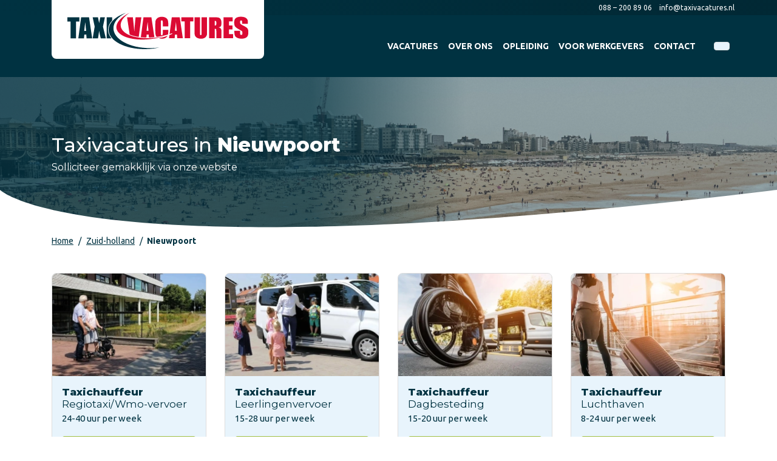

--- FILE ---
content_type: text/html; charset=UTF-8
request_url: https://www.taxivacatures.nl/vacature/zuid-holland/nieuwpoort
body_size: 9712
content:
<!DOCTYPE html><html lang="nl"> <head> <title>Taxivacatures in Nieuwpoort | Taxivacatures</title> <meta name="viewport" content="width=device-width, initial-scale=1.0"> <meta charset="UTF-8"> <meta name="description" content="Wil jij binnenkort aan de slag als taxichauffeur in en rondom Hoogeveen? Bekijk dan snel de taxivacatures in Nieuwpoort en solliciteer direct!"> <meta name="keywords" content="Fundamental"> <meta name="language" content="nl"> <meta name="format-detection" content="telephone=no"> <meta name="author" content="Ittica Media"> <meta name="msapplication-TileColor" content="#003241"> <meta name="msapplication-TileImage" content="/assets/dist/img/favicon/32x32.png"> <meta name="theme-color" content="#003241"> <meta name="mobile-web-app-capable" content="yes"> <meta name="apple-mobile-web-app-capable" content="yes"> <meta name="apple-mobile-web-app-status-bar-style" content="black"> <meta property="og:title" content="Vacature dynamic"> <meta property="og:image" content="https://www.taxivacatures.nl/media/logos/1/default-logo-nl-ab5484ad-e61b-48b7-9f46-e1b0f2a9632d.svg"> <meta property="og:url" content="https://www.taxivacatures.nl/vacature/zuid-holland/nieuwpoort"> <meta name="facebook-domain-verification" content="c4vmjk7jxsvm9tyf6j6k8i718otaee" /> <script defer src="https://www.googletagmanager.com/gtag/js?id=G-H40FT9WN4D"></script> <script>window.dataLayer = window.dataLayer || [];	function gtag(){dataLayer.push(arguments);}	if(localStorage.getItem('consentMode') === null) {	gtag('consent', 'default', {	'ad_storage': 'denied',	'ad_user_data': 'denied',	'ad_personalization': 'denied',	'analytics_storage': 'denied',	'functionality_storage': 'denied',	'personalization_storage': 'denied',	'security_storage': 'granted',	});	} else {	gtag('consent', 'default', JSON.parse(localStorage.getItem('consentMode')));	}	gtag('js', new Date());	let gtagConfig = {};	gtagConfig['anonymize_ip'] = true; </script> <!-- Google analytics --><script>gtag('config', 'G-H40FT9WN4D', gtagConfig);</script><!-- End Google analytics --><!-- Google Adwords --><script>gtag('config', 'AW-797531817', gtagConfig);</script><!-- End Google Adwords --> <!-- Google Tag Manager --> <script> (function(w, d, s, l, i) { w[l] = w[l] || []; w[l].push({ 'gtm.start': new Date().getTime(), event: 'gtm.js' }); var f = d.getElementsByTagName(s)[0], j = d.createElement(s), dl = l != 'dataLayer' ? '&l=' + l : ''; j.async = true; j.src = 'https://www.googletagmanager.com/gtm.js?id=' + i + dl; f.parentNode.insertBefore(j, f); })(window, document, 'script', 'dataLayer', 'GTM-KXR9GKPR'); </script> <!-- End Google Tag Manager --> <!-- Facebook pixel --><script>!function(f,b,e,v,n,t,s)	{if(f.fbq)return;n=f.fbq=function(){n.callMethod?	n.callMethod.apply(n,arguments):n.queue.push(arguments)};	if(!f._fbq)f._fbq=n;n.push=n;n.loaded=!0;n.version='2.0';	n.queue=[];t=b.createElement(e);t.async=!0;	t.src=v;s=b.getElementsByTagName(e)[0];	s.parentNode.insertBefore(t,s)}(window,document,'script',	'https://connect.facebook.net/en_US/fbevents.js');	fbq('init', '3463708517257150');	fbq('track', 'PageView', []);</script><noscript><img style="display:none"	src="https://www.facebook.com/tr?id=3463708517257150&ev=PageView&noscript=1"	/></noscript><!-- End Facebook pixel --> <!-- Hotjar Tracking Code --> <script> (function(h,o,t,j,a,r){ h.hj=h.hj||function(){(h.hj.q=h.hj.q||[]).push(arguments)}; h._hjSettings={hjid:6551470,hjsv:6}; a=o.getElementsByTagName('head')[0]; r=o.createElement('script');r.async=1; r.src=t+h._hjSettings.hjid+j+h._hjSettings.hjsv; a.appendChild(r); })(window,document,'https://static.hotjar.com/c/hotjar-','.js?sv='); </script> <link rel="shortcut icon" type="image/png" href="/assets/dist/img/favicon/120x120.png" defer> <link rel="apple-touch-icon-precomposed" sizes="114x114" href="/assets/dist/img/favicon/114x114.png" defer> <link rel="apple-touch-icon-precomposed" sizes="120x120" href="/assets/dist/img/favicon/120x120.png" defer> <link rel="apple-touch-icon-precomposed" sizes="144x144" href="/assets/dist/img/favicon/144x144.png" defer> <link rel="apple-touch-icon-precomposed" sizes="152x152" href="/assets/dist/img/favicon/152x152.png" defer> <link rel="apple-touch-icon-precomposed" sizes="180x180" href="/assets/dist/img/favicon/180x180.png" defer> <link rel="preconnect" href="https://fonts.googleapis.com"> <link rel="preconnect" href="https://fonts.gstatic.com" crossorigin> <link rel="manifest" href=""> <link rel="stylesheet" href="/assets/dist/css/style.css?s=1764325653" defer media="all"> <link rel="stylesheet" href="/external/vendor/owl.carousel/assets/owl.carousel.min.css?s=1736843537" > <link rel="stylesheet" href="/external/vendor/owl.carousel/assets/owl.theme.default.min.css?s=1736843537" > <link rel="stylesheet" href="/external/vendor/fontawesome/css/all.min.css?s=1736843537" > <link rel="stylesheet" href="/external/vendor/fancybox/fancybox.css?s=1736843537" > <link rel="stylesheet" href="/external/vendor/jquery-ui/jquery-ui.min.css?s=1736843537" > <link href="https://unpkg.com/aos@2.3.1/dist/aos.css" rel="stylesheet"> <style> .discount_text { color: #D73038 !important; } .discount_text_background { color: #fff !important; background-color: #D73038 !important; padding: 2px; border-radius: 4px; display: inline !important; } </style> </head> <body class="" data-domain="https://www.taxivacatures.nl" data-uri="vacature/zuid-holland/nieuwpoort" > <noscript> <iframe src="https://www.googletagmanager.com/ns.html?id=GTM-KXR9GKPR" class="google-tag-manager"> </iframe> </noscript><script> var config = {"domain":"https:\/\/www.taxivacatures.nl","uri":"vacature\/zuid-holland\/nieuwpoort","domain_uri":"https:\/\/www.taxivacatures.nl","url_shoppingcart":"https:\/\/www.taxivacatures.nl\/winkelwagen","url_checkout":"https:\/\/www.taxivacatures.nl\/checkout","url_search":"https:\/\/www.taxivacatures.nl\/zoeken","webshop":{"type":"B2C","currency":"euro","prices":{"display":{"type":"excl","show_other_type":"1","show_currency_sign":"1","show_zero_decimals":"1","currency_sign_placement":"before"},"order":{"minimal_amount":0.5}},"price_type":"incl","vat_validation":"1","vat":{"none":"0","low":"9","high":"21"},"validation":{"address":{"enabled":"1","countries":["153"]}}},"global":{"default_language":"nl","default_language_id":153,"language":"nl","platform":"SDML","language_in_slug":"1","url_search":"https:\/\/www.taxivacatures.nl\/zoeken"},"website":{"search":{"max_results":"5","voice_recognition":"0","min_input":"3","search":{"history":{"enabled":"1","max_results":"10"}}},"usp":{"data":{"show_all_pages":{"enabled":"1"}}}},"language":"nl","images_slider":{"enabled":"1","type":"small"},"products":{"favorite":"1","inventory":"1","linked_objects":{"upsell":"1"},"overview":{"url":{"path":{"enabled":"1"}}},"module":{"inventory":{"product_off_on_no_stock":""},"prices":{"daily_offer_set":{"enabled":"0"}}},"residual_batch":"0"},"popups":{"enabled":"1"},"breakpoints":{"sm":576,"md":768,"lg":992,"xl":1200},"bonus_deals":{"enabled":"0"},"vendor":{"google":{"analytics":"G-H40FT9WN4D","gtag":"","adwords":{"conversion":{"enabled":"1","tag":"AW-797531817"}},"enterprise":{"recaptha":{"enabled":"1"}}}},"addressvalidation":{"heading":{"notfound":"Adres niet gevonden"},"text":{"notfound":"De combinatie met postcode en huisnummer is niet gevonden"},"button":{"cancel":"Annuleren","custom_input":"Zelf invoeren"}}}; var translate = {"frontend":{"global":{"text":{"monday":"Maandag","tuesday":"Dinsdag","wednesday":"Woensdag","thursday":"Donderdag","friday":"Vrijdag","saturday":"Zaterdag","sunday":"Zondag","monday_short":"Ma","tuesday_short":"Di","wednesday_short":"Wo","thursday_short":"Do","friday_short":"Vr","saturday_short":"Za","sunday_short":"Zo","january":"januari","february":"februari","march":"maart","april":"april","may":"mei","june":"juni","july":"juli","august":"augustus","september":"september","october":"oktober","november":"november","december":"december"}},"form":{"addressvalidation":{"heading":{"notfound":"Adres niet gevonden"},"text":{"notfound":"De combinatie met postcode en huisnummer is niet gevonden"},"button":{"cancel":"Annuleren","custom_input":"Zelf invoeren"}}},"script":{"account_addresses":{"label":{"company":"Bedrijf","firstname":"Voornaam","lastname":"Achternaam","email":"E-mailadres","country":"Land","postalcode":"Postcode","housenumber":"Nummer","addition":"Toevoeging","street":"Straat","city":"Plaats","phone":"Telefoon"},"message":{"company":"Bedrijf is verplicht.","firstname":"Voornaam is verplicht.","lastname":"Achternaam is verplicht.","email":"E-mailadres is verplicht.","postalcode":"Postcode is verplicht.","housenumber":"Huisnummer is verplicht.","street":"Straat is verplicht.","city":"Plaats is verplicht."},"heading":{"new_address":"Nieuw adres toevoegen","modify_address":"Adres bewerken","delete_address":"Adres verwijderen","addressbook":"Adressenboek"},"text":{"delete_address":"Weet je zeker dat je dit adres wilt verwijderen?","save_in_addresbook":"Opslaan in adressenboek"},"placeholder":{"search_in_addressbook":"Zoeken..."},"button":{"show_all":"Alles tonen","close":"Sluiten","cancel":"Annuleren","save":"Opslaan","delete":"Verwijderen","new_address":"Nieuw adres"}},"date":{"message":{"day":"De dag moet tussen {{min}} en {{max}} zitten","month":"De maand moet tussen {{min}} en {{max}} zitten","year":"Het jaar moet tussen {{min}} en {{max}} zitten"}}}}};</script><header class="header-x"> <div class="container-fluid px-0"> <!-- Top layer --> <div class="_layer row top-bar-bg d-none d-md-block"> <div class="col"> <div class="container px-0"> <div class="_top-bar row mx-0 justify-content-between"> <!-- Phone --> <div class="_default col-auto d-flex justify-content-center align-self-center pr-0 mr-2 ml-auto order-1"> <a href="tel:0882008906" class="top-header-item"> <i class="fas fa-phone mr-1"></i> <span>088 &ndash; 200 89 06</span> </a> </div> <!-- Email --> <div class="_default col-auto d-flex justify-content-center align-self-center p-0 order-2"> <a href="mailto:info@taxivacatures.nl" class="top-header-item"> <i class="fa fa-envelope mr-1"></i> <span class="d-none d-sm-inline">info@taxivacatures.nl</span> <span class="d-inline d-sm-none">Mail ons</span> </a> </div> </div> </div> </div> </div> <!-- Middle layer --> <div class="_layer row"> <div class="col"> <div class="container px-0"> <div class="_middle-bar row mx-0"> <!-- Logo --> <div class="_logo col-auto col-xl-auto d-flex justify-content-center align-self-center py-0 mr-auto order-1 order-xl-1 mb-auto"> <a href="https://www.taxivacatures.nl/"> <img src="/media/logos/1/default-logo-nl-ab5484ad-e61b-48b7-9f46-e1b0f2a9632d.svg" alt="home-logo"/> </a> </div> <!-- Menu (default) --> <div class="_menu _default-menu col col-xl d-flex justify-content-start justify-content-xl-end align-self-center mr-xl-auto order-md-2"> <nav class="default-menu main-menu"> <div class="menu-header d-flex d-xl-none align-items-center justify-content-between py-2"> <div class="container-fluid"> <div class="row align-items-center justify-content-between"> <div class="col-auto brand-name"> <a href="https://www.taxivacatures.nl/"> <img loading="lazy" height="auto" src="/media/logos/1/default-logo-nl-ab5484ad-e61b-48b7-9f46-e1b0f2a9632d.svg" alt="home-logo"/> </a> </div> <div class="col-auto"> <div class="btn btn-outline-dark __btn-toggle-menu"> <i class="fas fa-times"></i> </div> </div> </div> </div> </div> <ul class="d-flex flex-column flex-xl-row align-items-start align-items-xl-center"> <li class=""> <a href="https://www.taxivacatures.nl/" title="Vacatures" class="header-title text-truncate" > <span class="header-menu-item d-block text-truncate text-uppercase">Vacatures</span> </a> </li> <li class=""> <a href="https://www.taxivacatures.nl/over-ons" title="Over ons" class="header-title text-truncate" > <span class="header-menu-item d-block text-truncate text-uppercase">Over ons</span> </a> </li> <li class=""> <a href="https://www.taxivacatures.nl/opleiding" title="Opleiding" class="header-title text-truncate" > <span class="header-menu-item d-block text-truncate text-uppercase">Opleiding</span> </a> </li> <li class=""> <a href="https://www.taxivacatures.nl/voor-werkgevers" title="Voor werkgevers" class="header-title text-truncate" > <span class="header-menu-item d-block text-truncate text-uppercase">Voor werkgevers</span> </a> </li> <li class=""> <a href="https://www.taxivacatures.nl/contact" title="Contact" class="header-title text-truncate" data-cat-image="/media/pages/13/contact-ff335f56-503d-46d5-8614-6034d257e668_menu.webp"> <span class="header-menu-item d-block text-truncate text-uppercase">Contact</span> </a> </li> </ul> </nav> </div> <!-- Second menu. --> <!-- Search --> <div class="_search col-12 px-md-2 col-md-auto d-none d-lg-flex justify-content-start justify-content-md-end align-self-center order-11 order-md-3"> <div class="search-bar-container __search d-flex position-relative " data-no-results="Er zijn geen zoekresultaten op deze term." data-singular="Bekijk % resultaat" data-plural="Bekijk alle % resultaten"> <div class="search-bar input-group"> <input type="text" class="form-control search-bar-input search-bar-input_b __search-bar-input hidden" placeholder="Waar ben je naar op zoek.." aria-label="Zoek op de website" aria-describedby="search"> <!-- <div class="input-group-append voice-button"> <button class="btn btn-link bg-white search-bar-button px-3" type="button" id="voice-icon"> <i class="fas fa-microphone"></i> </button> </div> --> <div class="input-group-append"> <button class="btn btn-link border-top border-right border-bottom search-bar-button __search-bar-button rounded" type="button"> <i class="fas fa-search"></i> </button> </div> </div> <div class="search-results search-results_b __search-results shadow-sm custom-scroll px-3"> <ul class="search-results-list __search-results-list list-group list-group-flush"> </ul> <div class="search-results-loader __search-results-loader p-3 d-flex justify-content-center align-items-center"> <i class="fa fa-cog fa-spin fa-2x fa-fw"></i> </div> <div class="search-button-container __search-button-container bg-white py-3 position-sticky"> <button class="btn btn-primary btn-block shadow-sm __search-results-button">Toon alle resultaten</button> </div> </div> <div class="search-results search-results_b __search-history shadow-sm custom-scroll px-3"> <div class="d-flex align-items-center justify-content-between pt-3 pb-2 border-bottom"> <div class="search-title">Eerder door jou gezocht</div> <u class="header-text text-primary cursor-pointer __btn-delete-all-history">Wis alles</u> </div> <ul class="search-history-list __search-history-list list-group list-group-flush"> </ul> </div> </div> </div> <a href="tel:0882008906" class="_button pl-0 pl-md-2 d-block d-lg-none col-auto col-xl-auto d-flex justify-content-center align-self-center py-0 order-9"> <div class="header-btn-outline btn-default"> <i class="fas fa-phone"></i> </div> </a> <!-- Toggle menu button --> <div class="_button pl-0 pl-md-2 d-block d-xl-none col-auto col-xl-auto d-flex justify-content-center align-self-center py-0 order-9"> <div class="header-btn btn-default __btn-toggle-menu"> <i class="fa fa-bars"></i> </div> </div> </div> </div> </div> </div> </div></header><div id="page" class="vacancies-dynamic"><div class="position-relative style-primary p-0"> <div class="block-hero block-hero-7-header block-hero-header" id="hero-7"> <div class="row"> <div class="col-12"> <div class="hero hero-size-small" style="background-image: url('/assets/dist/img/provinces/12.jpg');"> <div class="gradient"></div> <div class="hero-container"> <div class="row"> <div class="col-12 col-md-7"> <div> <div class="hero-title"> <h1 class="text-white"> Taxivacatures in <b>Nieuwpoort</b> </h1> </div> <div class="hero-subtitle"> Solliciteer gemakklijk via onze website </div> </div> </div> </div> </div> </div> </div> </div> </div> <div class="cover"> <img height="100%" width="100%" src="/assets/dist/img/boog-white.svg"> </div></div><div class="style style-primary pt-0"> <div class="container"> <nav class="block-breadcrumb" aria-label="breadcrumb"> <ol class="breadcrumb m-0 py-0 py-md-2"> <li class="breadcrumb-item"> <i class="fas fa-chevron-left d-lg-none"></i> <a href="https://www.taxivacatures.nl/">Home</a> </li> <li class="breadcrumb-item"> <i class="fas fa-chevron-left d-lg-none"></i> <a href="https://www.taxivacatures.nl/vacature/zuid-holland">Zuid-holland</a> </li> <li class="breadcrumb-item active d-none d-lg-block"> <i class="fas fa-chevron-left d-lg-none"></i> Nieuwpoort </li> </ol></nav> <div class="row mt-3"> <div class="col-12 col-md-3 mt-3"><a href="https://www.taxivacatures.nl/vacatures/taxichauffeur-regiotaxiwmo-vervoer-zuid-holland" title="Taxichauffeur Regiotaxi/Wmo-vervoer" class="card card-vacancy-d d-flex align-items-stretch text-decoration-none overflow-hidden " > <div class="image ratio ratio-3x2 ratio-cover d-none d-md-block"> <div class="inner"> <img loading="lazy" height="auto" width="100%" src="/media/vacancies/50/1-taxichauffeur-regiotaxi-wmo-vervoer-zuid-holland-257002f0-e77d-4e42-bb9e-c77318bfefbe_thumb.webp?s=1752565393" alt="Taxichauffeur Regiotaxi/Wmo-vervoer"> </div> </div> <div class="card-body p-3"> <div class="card-title mb-0"><strong>Taxichauffeur </strong>Regiotaxi/Wmo-vervoer</div><div class="properties row card-text"><div class="col-6 col-md-auto">24-40 uur per week</div><div class="col-6 col-md-auto"></div></div> </div> <div class="card-footer px-3 pb-3 pt-0 border-top-0"> <div class="row"> <div class="col-12"> <button class="btn btn-tertiary btn-block text-white">Bekijk vacature</button> </div> </div> </div></a></div><div class="col-12 col-md-3 mt-3"><a href="https://www.taxivacatures.nl/vacatures/taxichauffeur-leerlingenvervoer-zuid-holland" title="Taxichauffeur Leerlingenvervoer" class="card card-vacancy-d d-flex align-items-stretch text-decoration-none overflow-hidden " > <div class="image ratio ratio-3x2 ratio-cover d-none d-md-block"> <div class="inner"> <img loading="lazy" height="auto" width="100%" src="/media/vacancies/27/2-taxichauffeur-leerlingenvervoer-zuid-holland-2c8cf7c7-2d7d-4f92-be10-82657c176239_thumb.webp?s=1749066924" alt="Taxichauffeur Leerlingenvervoer"> </div> </div> <div class="card-body p-3"> <div class="card-title mb-0"><strong>Taxichauffeur </strong>Leerlingenvervoer</div><div class="properties row card-text"><div class="col-6 col-md-auto">15-28 uur per week</div><div class="col-6 col-md-auto"></div></div> </div> <div class="card-footer px-3 pb-3 pt-0 border-top-0"> <div class="row"> <div class="col-12"> <button class="btn btn-tertiary btn-block text-white">Bekijk vacature</button> </div> </div> </div></a></div><div class="col-12 col-md-3 mt-3"><a href="https://www.taxivacatures.nl/vacatures/taxichauffeur-dagbesteding-zuid-holland" title="Taxichauffeur Dagbesteding" class="card card-vacancy-d d-flex align-items-stretch text-decoration-none overflow-hidden " > <div class="image ratio ratio-3x2 ratio-cover d-none d-md-block"> <div class="inner"> <img loading="lazy" height="auto" width="100%" src="/media/vacancies/39/3-taxichauffeur-dagbesteding-zuid-holland-3a08752c-8568-4394-a644-060f20887680_thumb.webp?s=1751011546" alt="Taxichauffeur Dagbesteding"> </div> </div> <div class="card-body p-3"> <div class="card-title mb-0"><strong>Taxichauffeur </strong>Dagbesteding</div><div class="properties row card-text"><div class="col-6 col-md-auto">15-20 uur per week</div><div class="col-6 col-md-auto"></div></div> </div> <div class="card-footer px-3 pb-3 pt-0 border-top-0"> <div class="row"> <div class="col-12"> <button class="btn btn-tertiary btn-block text-white">Bekijk vacature</button> </div> </div> </div></a></div><div class="col-12 col-md-3 mt-3"><a href="https://www.taxivacatures.nl/vacatures/taxichauffeur-luchthaven" title="Taxichauffeur Luchthaven" class="card card-vacancy-d d-flex align-items-stretch text-decoration-none overflow-hidden " > <div class="image ratio ratio-3x2 ratio-cover d-none d-md-block"> <div class="inner"> <img loading="lazy" height="auto" width="100%" src="/media/vacancies/3/taxichauffeur-luchthaven-f3f4b761-35a4-4d6c-a97b-bdd991a7b512_thumb.webp?s=1736414538" alt="Taxichauffeur Luchthaven"> </div> </div> <div class="card-body p-3"> <div class="card-title mb-0"><strong>Taxichauffeur </strong>Luchthaven</div><div class="properties row card-text"><div class="col-6 col-md-auto">8-24 uur per week</div><div class="col-6 col-md-auto"></div></div> </div> <div class="card-footer px-3 pb-3 pt-0 border-top-0"> <div class="row"> <div class="col-12"> <button class="btn btn-tertiary btn-block text-white">Bekijk vacature</button> </div> </div> </div></a></div><div class="col-12 col-md-3 mt-3"><a href="https://www.taxivacatures.nl/vacatures/chauffeur-straattaxi" title="Chauffeur Straattaxi" class="card card-vacancy-d d-flex align-items-stretch text-decoration-none overflow-hidden " > <div class="image ratio ratio-3x2 ratio-cover d-none d-md-block"> <div class="inner"> <img loading="lazy" height="auto" width="100%" src="/media/vacancies/4/chauffeur-straattaxi-c1577723-3233-423c-a036-bab8fe5f746d_thumb.webp?s=1736414468" alt="Chauffeur Straattaxi"> </div> </div> <div class="card-body p-3"> <div class="card-title mb-0"><strong>Chauffeur</strong> Straattaxi</div><div class="properties row card-text"><div class="col-6 col-md-auto">8-24 uur per week</div><div class="col-6 col-md-auto"></div></div> </div> <div class="card-footer px-3 pb-3 pt-0 border-top-0"> <div class="row"> <div class="col-12"> <button class="btn btn-tertiary btn-block text-white">Bekijk vacature</button> </div> </div> </div></a></div> </div> <div class="row mt-4"> <div class="col"> Ben jij op zoek naar een verantwoordelijke baan waarin menselijk contact centraal staat? Typeer jij jezelf als sociaal, stressbestendig, zelfstandig en dienstverlenend? Dan is een baan als taxichauffeur wellicht iets voor jou! We zoeken kandidaten voor dit prachtige vak. Bekijk dan eens onze taxivacatures. </div> </div> </div></div><div class="style style-tertiary"> <div class="container"> <div class="row mt-3 text-white"> <div class="col-12 col-md-5 d-flex flex-column"> <div> <h2 class="text-white"><b>Solliciteer</b> gemakkelijk</h2> </div> <div class="text-uppercase font-weight-bold"> Op vacatures in de omgeving van Nieuwpoort </div> <div class="font-weight-light">Ben je enthousiast geworden? Solliciteer dan – binnen 1 minuut – op de vacature die jou aanspreekt. Heb je geen chauffeurskaart? Geen probleem! In de meeste gevallen wordt de opleiding voor je betaald. Je kunt al tijdens je opleiding beginnen met werken!</div> </div> <div class="col offset-1 d-none d-md-block"></div> <div class="col-12 col-md-5 mt-3 mt-md-0"> <div class="our-training d-flex flex-column text-primary p-3 rounded"> <h5 class="text-primary font-weight-bold">Onze opleiding</h5> <div> <i class="fas fa-check-circle text-tertiary"></i> Erkende opleiding met vakdiploma </div> <div> <i class="fas fa-check-circle text-tertiary"></i> Looptijd: ± 3 maanden </div> <div> <i class="fas fa-check-circle text-tertiary"></i> Studiebelasting: 4 uur per week </div> <div> <i class="fas fa-check-circle text-tertiary"></i> Begin direct te rijden naast je studie </div> <div class="btn btn-secondary more-information mt-3"> <a href="https://www.taxivacatures.nl/opleiding" class="text-white">Meer informatie <i class="fas fa-arrow-right"></i></a> </div> </div> </div> </div> </div></div></div><div class="style-secondary footer-statistics-banner py-5"> <div class="container"> <div class="row text-center"> <div class="col-6 col-lg-3"> <div class=" footer-statistic-img mb-2 rounded py-2"> <img loading="lazy" src="https://www.taxivacatures.nl/assets/dist/img/geslaagd.svg" alt="geslaagd" /> </div> <div class="numbers h2 text-primary font-weight-bold"> <span class="_count-fx">500</span>+ </div> <div class="info">Geslaagden per jaar</div> </div> <div class="col-6 col-lg-3"> <div class=" footer-statistic-img mb-2 rounded py-3"> <img loading="lazy" src="https://www.taxivacatures.nl/assets/dist/img/relaties.svg" alt="relaties" /> </div> <div class="numbers h2 text-primary font-weight-bold "> <span class="_count-fx">120</span> </div> <div class="info">Actieve relaties</div> </div> <div class="col-6 col-lg-3"> <div class=" footer-statistic-img mb-2 rounded py-2"> <img loading="lazy" src="https://www.taxivacatures.nl/assets/dist/img/chauffeurs.svg" alt="chauffeurs" /> </div> <div class="numbers h2 text-primary font-weight-bold"> <span class="_count-fx">2600</span> </div> <div class="info">Chauffeurs in dienst</div> </div> <div class="col-6 col-lg-3"> <div class=" footer-statistic-img mb-2 rounded py-2"> <img loading="lazy" src="https://www.taxivacatures.nl/assets/dist/img/jaren.svg" alt="jaren" /> </div> <div class="numbers h2 text-primary font-weight-bold"> <span class="_count-fx">20</span> Jaar </div> <div class="info">Actief in de branche</div> </div> </div> </div></div><div class="block-contact-grid-b " > <div class="container"> <div class="row"> <div class="col-12"> <div class="area area-image"> <div class="col-auto"> <div class="image border"> <div class="inner"> <img loading="lazy" height="auto" width="100%" src="https://www.taxivacatures.nl/media/employees/9/joel-huiskes-43d814ee-14ef-4417-b131-404c28e04cf4.webp" alt="Joël Huiskes"> </div> </div> </div> </div> <div class="area area-title stroke-title text-uppercase">Heb je een vraag? </div> <div class="area area-text stroke-text">Neem gerust contact met ons op. </div> <div class="area area-phone"> <a class="stroke-contact gtag-custom-event" data-gtag-category="Contact" data-gtag-label="Phone" href="tel:0882008906"> <i class="fas fa-phone"></i> <span>088 &ndash; 200 89 06</span> </a> </div> <div class="area area-email d-flex align-items-center justify-content-start justify-content-xl-center h-100 py-0 py-xl-4"> <a class="stroke-contact gtag-custom-event" data-gtag-category="Contact" data-gtag-label="Email" href="mailto:info@taxivacatures.nl"> <i class="fa fa-envelope"></i><span class="d-none d-lg-inline-block">info@taxivacatures.nl</span><span class="d-lg-none d-inline-block">Mail ons</span> </a> </div> </div> </div> </div> </div><footer class="footer-f"> <div class="top"> <div class="row justify-content-between"> <div class="col-md-3 col-12 menu-section"> <div class="contact"> <p class="footer-text">We staan bekend om onze korte lijntjes. Heb je vragen of wil je meer informatie? Neem direct contact met ons op!</p> </div> </div> <div class="col-12 col-md menu-section"> <a class="row text-decoration-none collapsed py-2 py-md-0" data-toggle="collapse" href="#menu1" role="button" aria-expanded="false"> <div class="col-10 footer-title py-0"> <div class="title">Handige pagina's</div> </div> <div class="col-2 text-right d-block d-md-none"> <i class="fa fa-angle-down" aria-hidden="true"></i> </div> </a> <div class="dont-collapse collapse" id="menu1"> <ul class="list-unstyled mb-0"> <li><a href="https://www.taxivacatures.nl/over-ons" title="Over ons" class="gtag-custom-event" data-gtag-category="Menu" data-gtag-label="Footer">Over ons</a></li><li><a href="https://www.taxivacatures.nl/opleiding" title="Opleiding" class="gtag-custom-event" data-gtag-category="Menu" data-gtag-label="Footer">Opleiding</a></li><li><a href="https://www.taxivacatures.nl/voor-werkgevers" title="Voor werkgevers" class="gtag-custom-event" data-gtag-category="Menu" data-gtag-label="Footer">Voor werkgevers</a></li><li><a href="https://www.taxivacatures.nl/contact" title="Contact" class="gtag-custom-event" data-gtag-category="Menu" data-gtag-label="Footer">Contact</a></li> </ul> </div> </div> <div class="col-12 col-md menu-section"> <a class="row text-decoration-none collapsed py-2 py-md-0" data-toggle="collapse" href="#menu2" role="button" aria-expanded="false"> <div class="col-10 footer-title py-0"> <div class="title">Populaire vacatures</div> </div> <div class="col-2 text-right d-block d-md-none"> <i class="fa fa-angle-down" aria-hidden="true"></i> </div> </a> <div class="dont-collapse collapse" id="menu2"> <ul class="list-unstyled mb-0"> <li><a href="https://www.taxivacatures.nl/vacatures/taxichauffeur-leerlingenvervoer" title="Leerlingvervoer" class="gtag-custom-event" data-gtag-category="Menu" data-gtag-label="Footer">Leerlingvervoer</a></li><li><a href="https://www.taxivacatures.nl/vacatures/taxichauffeur-dagbesteding" title="Dagbesteding" class="gtag-custom-event" data-gtag-category="Menu" data-gtag-label="Footer">Dagbesteding</a></li><li><a href="https://www.taxivacatures.nl/vacatures/taxichauffeur-regiotaxi-wmo-vervoer" title="Regiotaxi/Wmo-vervoer" class="gtag-custom-event" data-gtag-category="Menu" data-gtag-label="Footer">Regiotaxi/Wmo-vervoer</a></li> </ul> </div> </div> <div class="col-md-3 col-12"> <div class="footer-title">Blijf op de hoogte</div> <span class="footer-text">Volg ons op social media en blijf op de hoogte van de laatste nieuwtjes en updates!</span> <div class="block-social-follow footer mt-2"> <h6 class="col-auto pr-2 no-line text-secondary text-uppercase">Volg ons op</h6> <div> <a class="socialmedia-facebook gtag-custom-event" data-gtag-category="Contact" data-gtag-label="SocialMedia" target="_blank" href="https://www.facebook.com/taxiwerq" title="Facebook"> <i class="fab fa-facebook-f"></i> </a> <a class="socialmedia-linkedin gtag-custom-event" data-gtag-category="Contact" data-gtag-label="SocialMedia" target="_blank" href="https://www.linkedin.com/company/taxiwerq/?originalSubdomain=nl" title="Linkedin"> <i class="fab fa-linkedin-in"></i> </a> <a class="socialmedia-instagram gtag-custom-event" data-gtag-category="Contact" data-gtag-label="SocialMedia" target="_blank" href="https://www.instagram.com/taxivacatures/" title="Instagram"> <i class="fab fa-instagram"></i> </a> </div> </div> </div> </div> </div> <div class="footer-bottom-container"> <div class="footer-bottom"> <div class="row"> <div class="container"> <div class="row"> <div class="col order-lg-2 text-center text-lg-left"> <ul class="nav list-inline d-flex justify-content-center"> <li><a href="https://www.taxivacatures.nl/sitemap.xml">Sitemap</a></li> <li><a href="https://www.taxivacatures.nl/disclaimer" title="Disclaimer">Disclaimer</a></li><li><a href="https://www.taxivacatures.nl/privacybeleid" title="Privacybeleid">Privacybeleid</a></li> </ul> </div> <div class="col-sm-12 col-lg-auto align-content-end text-center order-lg-3"> <a href="https://itticamedia.nl" target="_blank" ><img loading="lazy" height="auto" width="100%" src="https://www.taxivacatures.nl/assets/dist/img/ittica.svg" alt="ittica-logo" /></a> </div> </div> </div> </div> </div> </div></footer><script src="https://www.google.com/recaptcha/enterprise.js?render=6LeodUErAAAAAN4IVliX5vVX3K2YcqOBa1vzRAFM"></script><script> window.FontAwesomeConfig = { autoReplaceSvg: false }</script><script src="/external/vendor/jquery/jquery.min.js"></script><script src="/external/vendor/jquery-ui/jquery-ui.min.js"></script><script src="/external/vendor/bootstrap/bootstrap.bundle.min.js"></script><script src="/external/vendor/fontawesome/js/fontawesome.min.js"></script><script src="https://unpkg.com/aos@2.3.1/dist/aos.js"></script><script> AOS.init();</script><script src="/assets/dist/js/frontend.menu.header_x-min.js?s=1736843536"></script><script src="/external/vendor/owl.carousel/owl.carousel.min.js?s=1736843537"></script><script src="/assets/dist/js/frontend-min.js?s=1759234427"></script><script src="/assets/dist/js/frontend.grecaptcha-min.js?s=1748246941"></script><script src="/assets/dist/js/frontend.consent-min.js?s=1736843536"></script><script src="/assets/dist/js/frontend.footer-min.js?s=1743516872"></script><script src="/assets/dist/js/frontend.module.productsFavorite-min.js?s=1759234427"></script><script src="/assets/dist/js/frontend.module.productsUpsell-min.js?s=1759234427"></script><script src="/assets/dist/js/frontend.module.modal-min.js?s=1759234427"></script><script src="/external/vendor/fancybox/fancybox.umd-min.js?s=1736843537"></script><script src="/external/vendor/fancybox/panzoom.umd-min.js?s=1736843537"></script><script src="/assets/dist/js/frontend.vacancies-min.js?s=1737647517"></script><script src="/assets/dist/js/frontend.module.addressvalidator-min.js?s=1759234427"></script><script src="/assets/dist/js/frontend.module.search-min.js?s=1759234427"></script><script src="/assets/dist/js/frontend.gtagcustomevents-min.js?s=1759234427"></script><div class="modal fade style" id="consent-modal" tabindex="-1" aria-labelledby="consent-modal-label" aria-hidden="true" data-backdrop="static"> <div class="modal-dialog modal-dialog-centered modal-lg"> <div class="modal-content"> <div class="modal-header position-relative justify-content-start bg-white"> <div id="consent-modal-label"> <img src="/media/logos/1/default-logo-nl-ab5484ad-e61b-48b7-9f46-e1b0f2a9632d.svg" height="40px" alt="domain-logo"/> </div> <button type="button" class="close position-absolute d-none" style="right:1rem;" data-dismiss="modal" aria-label="Close"> <span aria-hidden="true">&times;</span> </button> </div> <div class="modal-body py-0"> <nav class="nav nav-tabs flex-row nav-consent mx-n3" id="tabs-tab" role="tablist"> <div class="col col-sm text-center nav-link active border-0 rounded-0 fs-12" id="consent-tab" data-toggle="pill" data-target="#consent" type="button" role="tab" aria-controls="consent" aria-selected="true"> Toestemming </div> <div class="col col-sm text-center nav-link border-0 rounded-0 fs-12" id="details-tab" data-toggle="pill" data-target="#details" type="button" role="tab" aria-controls="details" aria-selected="false"> Details </div> <div class="col col-sm text-center nav-link border-0 rounded-0 fs-12" id="about-tab" data-toggle="pill" data-target="#about" type="button" role="tab" aria-controls="about" aria-selected="false"> Over </div> </nav> <div class="tab-content"> <div class="tab-pane fade show active py-3 tab-pane-overflow custom-scroll" id="consent" role="tabpanel" aria-labelledby="consent-tab"> <h2 class="h3">Deze website maakt gebruik van cookies</h2> <p>We gebruiken cookies om inhoud en advertenties te personaliseren, om functies voor sociale media te bieden en om ons verkeer te analyseren. We delen ook informatie over uw gebruik van onze site met onze sociale media-, reclame- en analysepartners, die deze kunnen combineren met andere informatie die u aan hen heeft verstrekt of die zij hebben verzameld door uw gebruik van hun diensten.</p> </div> <div class="tab-pane fade py-3 tab-pane-overflow custom-scroll" id="details" role="tabpanel" aria-labelledby="details-tab"> <div class="container overflow-hidden px-0"> <div class="row"> <div class="col-auto pr-0 text-center" type="button" data-toggle="collapse" data-target="#collapse-content-necessary" aria-expanded="false" aria-controls="collapse-content-necessary"> <i class="fas fa-chevron-down invisible"></i> </div> <label class="col h3 mb-0 align-items-center" type="button" data-toggle="collapse" data-target="#collapse-content-necessary" aria-expanded="false" aria-controls="collapse-content-necessary"> Nodig </label> <div class="col-auto"> <div class="custom-control custom-switch custom-switch-md"> <input type="checkbox" class="custom-control-input" id="toggle-content-necessary" disabled checked> <label class="custom-control-label font-weight-normal" for="toggle-content-necessary"></label> </div> </div> </div> <div class="row"> <div class="col-12 mt-2"> <p class="info-spacing"> Noodzakelijke cookies helpen een website bruikbaarder te maken door basisfuncties zoals paginanavigatie en toegang tot beveiligde delen van de website mogelijk te maken. Zonder deze cookies kan de website niet goed functioneren. </p> <hr /> </div> </div> </div> <div class="container overflow-hidden px-0"> <div class="row"> <div class="col-auto pr-0 text-center" type="button" data-toggle="collapse" data-target="#collapse-content-preferences" aria-expanded="false" aria-controls="collapse-content-preferences"> <i class="fas fa-chevron-down invisible"></i> </div> <label class="col h3 mb-0 align-items-center" type="button" data-toggle="collapse" data-target="#collapse-content-preferences" aria-expanded="false" aria-controls="collapse-content-preferences"> Voorkeuren </label> <div class="col-auto"> <div class="custom-control custom-switch custom-switch-md"> <input type="checkbox" class="custom-control-input" id="toggle-content-preferences" > <label class="custom-control-label font-weight-normal" for="toggle-content-preferences"></label> </div> </div> </div> <div class="row"> <div class="col-12 mt-2"> <p class="info-spacing"> Met voorkeurscookies kan een website informatie onthouden die de manier verandert waarop de website zich gedraagt ​​of eruit ziet, zoals uw voorkeurstaal of de regio waarin u zich bevindt. </p> <hr /> </div> </div> </div> <div class="container overflow-hidden px-0"> <div class="row"> <div class="col-auto pr-0 text-center" type="button" data-toggle="collapse" data-target="#collapse-content-statistics" aria-expanded="false" aria-controls="collapse-content-statistics"> <i class="fas fa-chevron-down invisible"></i> </div> <label class="col h3 mb-0 align-items-center" type="button" data-toggle="collapse" data-target="#collapse-content-statistics" aria-expanded="false" aria-controls="collapse-content-statistics"> Statistieken </label> <div class="col-auto"> <div class="custom-control custom-switch custom-switch-md"> <input type="checkbox" class="custom-control-input" id="toggle-content-statistics" > <label class="custom-control-label font-weight-normal" for="toggle-content-statistics"></label> </div> </div> </div> <div class="row"> <div class="col-12 mt-2"> <p class="info-spacing"> Statistische cookies helpen website-eigenaren te begrijpen hoe bezoekers omgaan met websites door anoniem informatie te verzamelen en te rapporteren. </p> <hr /> </div> </div> </div> <div class="container overflow-hidden px-0"> <div class="row"> <div class="col-auto pr-0 text-center" type="button" data-toggle="collapse" data-target="#collapse-content-marketing" aria-expanded="false" aria-controls="collapse-content-marketing"> <i class="fas fa-chevron-down invisible"></i> </div> <label class="col h3 mb-0 align-items-center" type="button" data-toggle="collapse" data-target="#collapse-content-marketing" aria-expanded="false" aria-controls="collapse-content-marketing"> Marketing </label> <div class="col-auto"> <div class="custom-control custom-switch custom-switch-md"> <input type="checkbox" class="custom-control-input" id="toggle-content-marketing" > <label class="custom-control-label font-weight-normal" for="toggle-content-marketing"></label> </div> </div> </div> <div class="row"> <div class="col-12 mt-2"> <p class="info-spacing"> Marketingcookies worden gebruikt om bezoekers op verschillende websites te volgen. Het is de bedoeling advertenties weer te geven die relevant en aantrekkelijk zijn voor de individuele gebruiker en daardoor waardevoller voor uitgevers en externe adverteerders. </p> <hr /> </div> </div> </div> </div> <div class="tab-pane fade py-3 tab-pane-overflow custom-scroll" id="about" role="tabpanel" aria-labelledby="about-tab"> <h2 class="h3">Wat zijn cookies?</h2> </div> </div> </div> <div class="modal-footer px-0"> <div class="container m-0"> <div class="row mb-n2 px-2"> <div class="col-12 col-md mb-2 px-2"> <button type="button" class="btn btn-outline-primary btn-block btn-consent-deny"> Weigeren </button> </div> <div class="col-12 col-md mb-2 px-2"> <button type="button" class="btn btn-outline-primary btn-block btn-consent-modify"> Aanpassen </button> <button type="button" class="btn btn-outline-primary btn-block mt-0 btn-consent-accept-selection" style="display:none;"> selectie toestaan </button> </div> <div class="col-12 col-md mb-2 px-2"> <button type="button" class="btn btn-tertiary btn-block btn-consent-accecpt-all"> Alles toestaan </button> </div> </div> </div> </div> </div> </div></div> <div data-hash="2653d23ee6ee58c17c2d66d2442beab3f8fce37dfe9b16d85fd89c2c5f4cda7c"></div> <!-- <div class="overlay-gradient d-none"></div> --> </body></html>

--- FILE ---
content_type: text/html; charset=utf-8
request_url: https://www.google.com/recaptcha/enterprise/anchor?ar=1&k=6LeodUErAAAAAN4IVliX5vVX3K2YcqOBa1vzRAFM&co=aHR0cHM6Ly93d3cudGF4aXZhY2F0dXJlcy5ubDo0NDM.&hl=en&v=PoyoqOPhxBO7pBk68S4YbpHZ&size=invisible&anchor-ms=20000&execute-ms=30000&cb=9ufjxtqhf83e
body_size: 48776
content:
<!DOCTYPE HTML><html dir="ltr" lang="en"><head><meta http-equiv="Content-Type" content="text/html; charset=UTF-8">
<meta http-equiv="X-UA-Compatible" content="IE=edge">
<title>reCAPTCHA</title>
<style type="text/css">
/* cyrillic-ext */
@font-face {
  font-family: 'Roboto';
  font-style: normal;
  font-weight: 400;
  font-stretch: 100%;
  src: url(//fonts.gstatic.com/s/roboto/v48/KFO7CnqEu92Fr1ME7kSn66aGLdTylUAMa3GUBHMdazTgWw.woff2) format('woff2');
  unicode-range: U+0460-052F, U+1C80-1C8A, U+20B4, U+2DE0-2DFF, U+A640-A69F, U+FE2E-FE2F;
}
/* cyrillic */
@font-face {
  font-family: 'Roboto';
  font-style: normal;
  font-weight: 400;
  font-stretch: 100%;
  src: url(//fonts.gstatic.com/s/roboto/v48/KFO7CnqEu92Fr1ME7kSn66aGLdTylUAMa3iUBHMdazTgWw.woff2) format('woff2');
  unicode-range: U+0301, U+0400-045F, U+0490-0491, U+04B0-04B1, U+2116;
}
/* greek-ext */
@font-face {
  font-family: 'Roboto';
  font-style: normal;
  font-weight: 400;
  font-stretch: 100%;
  src: url(//fonts.gstatic.com/s/roboto/v48/KFO7CnqEu92Fr1ME7kSn66aGLdTylUAMa3CUBHMdazTgWw.woff2) format('woff2');
  unicode-range: U+1F00-1FFF;
}
/* greek */
@font-face {
  font-family: 'Roboto';
  font-style: normal;
  font-weight: 400;
  font-stretch: 100%;
  src: url(//fonts.gstatic.com/s/roboto/v48/KFO7CnqEu92Fr1ME7kSn66aGLdTylUAMa3-UBHMdazTgWw.woff2) format('woff2');
  unicode-range: U+0370-0377, U+037A-037F, U+0384-038A, U+038C, U+038E-03A1, U+03A3-03FF;
}
/* math */
@font-face {
  font-family: 'Roboto';
  font-style: normal;
  font-weight: 400;
  font-stretch: 100%;
  src: url(//fonts.gstatic.com/s/roboto/v48/KFO7CnqEu92Fr1ME7kSn66aGLdTylUAMawCUBHMdazTgWw.woff2) format('woff2');
  unicode-range: U+0302-0303, U+0305, U+0307-0308, U+0310, U+0312, U+0315, U+031A, U+0326-0327, U+032C, U+032F-0330, U+0332-0333, U+0338, U+033A, U+0346, U+034D, U+0391-03A1, U+03A3-03A9, U+03B1-03C9, U+03D1, U+03D5-03D6, U+03F0-03F1, U+03F4-03F5, U+2016-2017, U+2034-2038, U+203C, U+2040, U+2043, U+2047, U+2050, U+2057, U+205F, U+2070-2071, U+2074-208E, U+2090-209C, U+20D0-20DC, U+20E1, U+20E5-20EF, U+2100-2112, U+2114-2115, U+2117-2121, U+2123-214F, U+2190, U+2192, U+2194-21AE, U+21B0-21E5, U+21F1-21F2, U+21F4-2211, U+2213-2214, U+2216-22FF, U+2308-230B, U+2310, U+2319, U+231C-2321, U+2336-237A, U+237C, U+2395, U+239B-23B7, U+23D0, U+23DC-23E1, U+2474-2475, U+25AF, U+25B3, U+25B7, U+25BD, U+25C1, U+25CA, U+25CC, U+25FB, U+266D-266F, U+27C0-27FF, U+2900-2AFF, U+2B0E-2B11, U+2B30-2B4C, U+2BFE, U+3030, U+FF5B, U+FF5D, U+1D400-1D7FF, U+1EE00-1EEFF;
}
/* symbols */
@font-face {
  font-family: 'Roboto';
  font-style: normal;
  font-weight: 400;
  font-stretch: 100%;
  src: url(//fonts.gstatic.com/s/roboto/v48/KFO7CnqEu92Fr1ME7kSn66aGLdTylUAMaxKUBHMdazTgWw.woff2) format('woff2');
  unicode-range: U+0001-000C, U+000E-001F, U+007F-009F, U+20DD-20E0, U+20E2-20E4, U+2150-218F, U+2190, U+2192, U+2194-2199, U+21AF, U+21E6-21F0, U+21F3, U+2218-2219, U+2299, U+22C4-22C6, U+2300-243F, U+2440-244A, U+2460-24FF, U+25A0-27BF, U+2800-28FF, U+2921-2922, U+2981, U+29BF, U+29EB, U+2B00-2BFF, U+4DC0-4DFF, U+FFF9-FFFB, U+10140-1018E, U+10190-1019C, U+101A0, U+101D0-101FD, U+102E0-102FB, U+10E60-10E7E, U+1D2C0-1D2D3, U+1D2E0-1D37F, U+1F000-1F0FF, U+1F100-1F1AD, U+1F1E6-1F1FF, U+1F30D-1F30F, U+1F315, U+1F31C, U+1F31E, U+1F320-1F32C, U+1F336, U+1F378, U+1F37D, U+1F382, U+1F393-1F39F, U+1F3A7-1F3A8, U+1F3AC-1F3AF, U+1F3C2, U+1F3C4-1F3C6, U+1F3CA-1F3CE, U+1F3D4-1F3E0, U+1F3ED, U+1F3F1-1F3F3, U+1F3F5-1F3F7, U+1F408, U+1F415, U+1F41F, U+1F426, U+1F43F, U+1F441-1F442, U+1F444, U+1F446-1F449, U+1F44C-1F44E, U+1F453, U+1F46A, U+1F47D, U+1F4A3, U+1F4B0, U+1F4B3, U+1F4B9, U+1F4BB, U+1F4BF, U+1F4C8-1F4CB, U+1F4D6, U+1F4DA, U+1F4DF, U+1F4E3-1F4E6, U+1F4EA-1F4ED, U+1F4F7, U+1F4F9-1F4FB, U+1F4FD-1F4FE, U+1F503, U+1F507-1F50B, U+1F50D, U+1F512-1F513, U+1F53E-1F54A, U+1F54F-1F5FA, U+1F610, U+1F650-1F67F, U+1F687, U+1F68D, U+1F691, U+1F694, U+1F698, U+1F6AD, U+1F6B2, U+1F6B9-1F6BA, U+1F6BC, U+1F6C6-1F6CF, U+1F6D3-1F6D7, U+1F6E0-1F6EA, U+1F6F0-1F6F3, U+1F6F7-1F6FC, U+1F700-1F7FF, U+1F800-1F80B, U+1F810-1F847, U+1F850-1F859, U+1F860-1F887, U+1F890-1F8AD, U+1F8B0-1F8BB, U+1F8C0-1F8C1, U+1F900-1F90B, U+1F93B, U+1F946, U+1F984, U+1F996, U+1F9E9, U+1FA00-1FA6F, U+1FA70-1FA7C, U+1FA80-1FA89, U+1FA8F-1FAC6, U+1FACE-1FADC, U+1FADF-1FAE9, U+1FAF0-1FAF8, U+1FB00-1FBFF;
}
/* vietnamese */
@font-face {
  font-family: 'Roboto';
  font-style: normal;
  font-weight: 400;
  font-stretch: 100%;
  src: url(//fonts.gstatic.com/s/roboto/v48/KFO7CnqEu92Fr1ME7kSn66aGLdTylUAMa3OUBHMdazTgWw.woff2) format('woff2');
  unicode-range: U+0102-0103, U+0110-0111, U+0128-0129, U+0168-0169, U+01A0-01A1, U+01AF-01B0, U+0300-0301, U+0303-0304, U+0308-0309, U+0323, U+0329, U+1EA0-1EF9, U+20AB;
}
/* latin-ext */
@font-face {
  font-family: 'Roboto';
  font-style: normal;
  font-weight: 400;
  font-stretch: 100%;
  src: url(//fonts.gstatic.com/s/roboto/v48/KFO7CnqEu92Fr1ME7kSn66aGLdTylUAMa3KUBHMdazTgWw.woff2) format('woff2');
  unicode-range: U+0100-02BA, U+02BD-02C5, U+02C7-02CC, U+02CE-02D7, U+02DD-02FF, U+0304, U+0308, U+0329, U+1D00-1DBF, U+1E00-1E9F, U+1EF2-1EFF, U+2020, U+20A0-20AB, U+20AD-20C0, U+2113, U+2C60-2C7F, U+A720-A7FF;
}
/* latin */
@font-face {
  font-family: 'Roboto';
  font-style: normal;
  font-weight: 400;
  font-stretch: 100%;
  src: url(//fonts.gstatic.com/s/roboto/v48/KFO7CnqEu92Fr1ME7kSn66aGLdTylUAMa3yUBHMdazQ.woff2) format('woff2');
  unicode-range: U+0000-00FF, U+0131, U+0152-0153, U+02BB-02BC, U+02C6, U+02DA, U+02DC, U+0304, U+0308, U+0329, U+2000-206F, U+20AC, U+2122, U+2191, U+2193, U+2212, U+2215, U+FEFF, U+FFFD;
}
/* cyrillic-ext */
@font-face {
  font-family: 'Roboto';
  font-style: normal;
  font-weight: 500;
  font-stretch: 100%;
  src: url(//fonts.gstatic.com/s/roboto/v48/KFO7CnqEu92Fr1ME7kSn66aGLdTylUAMa3GUBHMdazTgWw.woff2) format('woff2');
  unicode-range: U+0460-052F, U+1C80-1C8A, U+20B4, U+2DE0-2DFF, U+A640-A69F, U+FE2E-FE2F;
}
/* cyrillic */
@font-face {
  font-family: 'Roboto';
  font-style: normal;
  font-weight: 500;
  font-stretch: 100%;
  src: url(//fonts.gstatic.com/s/roboto/v48/KFO7CnqEu92Fr1ME7kSn66aGLdTylUAMa3iUBHMdazTgWw.woff2) format('woff2');
  unicode-range: U+0301, U+0400-045F, U+0490-0491, U+04B0-04B1, U+2116;
}
/* greek-ext */
@font-face {
  font-family: 'Roboto';
  font-style: normal;
  font-weight: 500;
  font-stretch: 100%;
  src: url(//fonts.gstatic.com/s/roboto/v48/KFO7CnqEu92Fr1ME7kSn66aGLdTylUAMa3CUBHMdazTgWw.woff2) format('woff2');
  unicode-range: U+1F00-1FFF;
}
/* greek */
@font-face {
  font-family: 'Roboto';
  font-style: normal;
  font-weight: 500;
  font-stretch: 100%;
  src: url(//fonts.gstatic.com/s/roboto/v48/KFO7CnqEu92Fr1ME7kSn66aGLdTylUAMa3-UBHMdazTgWw.woff2) format('woff2');
  unicode-range: U+0370-0377, U+037A-037F, U+0384-038A, U+038C, U+038E-03A1, U+03A3-03FF;
}
/* math */
@font-face {
  font-family: 'Roboto';
  font-style: normal;
  font-weight: 500;
  font-stretch: 100%;
  src: url(//fonts.gstatic.com/s/roboto/v48/KFO7CnqEu92Fr1ME7kSn66aGLdTylUAMawCUBHMdazTgWw.woff2) format('woff2');
  unicode-range: U+0302-0303, U+0305, U+0307-0308, U+0310, U+0312, U+0315, U+031A, U+0326-0327, U+032C, U+032F-0330, U+0332-0333, U+0338, U+033A, U+0346, U+034D, U+0391-03A1, U+03A3-03A9, U+03B1-03C9, U+03D1, U+03D5-03D6, U+03F0-03F1, U+03F4-03F5, U+2016-2017, U+2034-2038, U+203C, U+2040, U+2043, U+2047, U+2050, U+2057, U+205F, U+2070-2071, U+2074-208E, U+2090-209C, U+20D0-20DC, U+20E1, U+20E5-20EF, U+2100-2112, U+2114-2115, U+2117-2121, U+2123-214F, U+2190, U+2192, U+2194-21AE, U+21B0-21E5, U+21F1-21F2, U+21F4-2211, U+2213-2214, U+2216-22FF, U+2308-230B, U+2310, U+2319, U+231C-2321, U+2336-237A, U+237C, U+2395, U+239B-23B7, U+23D0, U+23DC-23E1, U+2474-2475, U+25AF, U+25B3, U+25B7, U+25BD, U+25C1, U+25CA, U+25CC, U+25FB, U+266D-266F, U+27C0-27FF, U+2900-2AFF, U+2B0E-2B11, U+2B30-2B4C, U+2BFE, U+3030, U+FF5B, U+FF5D, U+1D400-1D7FF, U+1EE00-1EEFF;
}
/* symbols */
@font-face {
  font-family: 'Roboto';
  font-style: normal;
  font-weight: 500;
  font-stretch: 100%;
  src: url(//fonts.gstatic.com/s/roboto/v48/KFO7CnqEu92Fr1ME7kSn66aGLdTylUAMaxKUBHMdazTgWw.woff2) format('woff2');
  unicode-range: U+0001-000C, U+000E-001F, U+007F-009F, U+20DD-20E0, U+20E2-20E4, U+2150-218F, U+2190, U+2192, U+2194-2199, U+21AF, U+21E6-21F0, U+21F3, U+2218-2219, U+2299, U+22C4-22C6, U+2300-243F, U+2440-244A, U+2460-24FF, U+25A0-27BF, U+2800-28FF, U+2921-2922, U+2981, U+29BF, U+29EB, U+2B00-2BFF, U+4DC0-4DFF, U+FFF9-FFFB, U+10140-1018E, U+10190-1019C, U+101A0, U+101D0-101FD, U+102E0-102FB, U+10E60-10E7E, U+1D2C0-1D2D3, U+1D2E0-1D37F, U+1F000-1F0FF, U+1F100-1F1AD, U+1F1E6-1F1FF, U+1F30D-1F30F, U+1F315, U+1F31C, U+1F31E, U+1F320-1F32C, U+1F336, U+1F378, U+1F37D, U+1F382, U+1F393-1F39F, U+1F3A7-1F3A8, U+1F3AC-1F3AF, U+1F3C2, U+1F3C4-1F3C6, U+1F3CA-1F3CE, U+1F3D4-1F3E0, U+1F3ED, U+1F3F1-1F3F3, U+1F3F5-1F3F7, U+1F408, U+1F415, U+1F41F, U+1F426, U+1F43F, U+1F441-1F442, U+1F444, U+1F446-1F449, U+1F44C-1F44E, U+1F453, U+1F46A, U+1F47D, U+1F4A3, U+1F4B0, U+1F4B3, U+1F4B9, U+1F4BB, U+1F4BF, U+1F4C8-1F4CB, U+1F4D6, U+1F4DA, U+1F4DF, U+1F4E3-1F4E6, U+1F4EA-1F4ED, U+1F4F7, U+1F4F9-1F4FB, U+1F4FD-1F4FE, U+1F503, U+1F507-1F50B, U+1F50D, U+1F512-1F513, U+1F53E-1F54A, U+1F54F-1F5FA, U+1F610, U+1F650-1F67F, U+1F687, U+1F68D, U+1F691, U+1F694, U+1F698, U+1F6AD, U+1F6B2, U+1F6B9-1F6BA, U+1F6BC, U+1F6C6-1F6CF, U+1F6D3-1F6D7, U+1F6E0-1F6EA, U+1F6F0-1F6F3, U+1F6F7-1F6FC, U+1F700-1F7FF, U+1F800-1F80B, U+1F810-1F847, U+1F850-1F859, U+1F860-1F887, U+1F890-1F8AD, U+1F8B0-1F8BB, U+1F8C0-1F8C1, U+1F900-1F90B, U+1F93B, U+1F946, U+1F984, U+1F996, U+1F9E9, U+1FA00-1FA6F, U+1FA70-1FA7C, U+1FA80-1FA89, U+1FA8F-1FAC6, U+1FACE-1FADC, U+1FADF-1FAE9, U+1FAF0-1FAF8, U+1FB00-1FBFF;
}
/* vietnamese */
@font-face {
  font-family: 'Roboto';
  font-style: normal;
  font-weight: 500;
  font-stretch: 100%;
  src: url(//fonts.gstatic.com/s/roboto/v48/KFO7CnqEu92Fr1ME7kSn66aGLdTylUAMa3OUBHMdazTgWw.woff2) format('woff2');
  unicode-range: U+0102-0103, U+0110-0111, U+0128-0129, U+0168-0169, U+01A0-01A1, U+01AF-01B0, U+0300-0301, U+0303-0304, U+0308-0309, U+0323, U+0329, U+1EA0-1EF9, U+20AB;
}
/* latin-ext */
@font-face {
  font-family: 'Roboto';
  font-style: normal;
  font-weight: 500;
  font-stretch: 100%;
  src: url(//fonts.gstatic.com/s/roboto/v48/KFO7CnqEu92Fr1ME7kSn66aGLdTylUAMa3KUBHMdazTgWw.woff2) format('woff2');
  unicode-range: U+0100-02BA, U+02BD-02C5, U+02C7-02CC, U+02CE-02D7, U+02DD-02FF, U+0304, U+0308, U+0329, U+1D00-1DBF, U+1E00-1E9F, U+1EF2-1EFF, U+2020, U+20A0-20AB, U+20AD-20C0, U+2113, U+2C60-2C7F, U+A720-A7FF;
}
/* latin */
@font-face {
  font-family: 'Roboto';
  font-style: normal;
  font-weight: 500;
  font-stretch: 100%;
  src: url(//fonts.gstatic.com/s/roboto/v48/KFO7CnqEu92Fr1ME7kSn66aGLdTylUAMa3yUBHMdazQ.woff2) format('woff2');
  unicode-range: U+0000-00FF, U+0131, U+0152-0153, U+02BB-02BC, U+02C6, U+02DA, U+02DC, U+0304, U+0308, U+0329, U+2000-206F, U+20AC, U+2122, U+2191, U+2193, U+2212, U+2215, U+FEFF, U+FFFD;
}
/* cyrillic-ext */
@font-face {
  font-family: 'Roboto';
  font-style: normal;
  font-weight: 900;
  font-stretch: 100%;
  src: url(//fonts.gstatic.com/s/roboto/v48/KFO7CnqEu92Fr1ME7kSn66aGLdTylUAMa3GUBHMdazTgWw.woff2) format('woff2');
  unicode-range: U+0460-052F, U+1C80-1C8A, U+20B4, U+2DE0-2DFF, U+A640-A69F, U+FE2E-FE2F;
}
/* cyrillic */
@font-face {
  font-family: 'Roboto';
  font-style: normal;
  font-weight: 900;
  font-stretch: 100%;
  src: url(//fonts.gstatic.com/s/roboto/v48/KFO7CnqEu92Fr1ME7kSn66aGLdTylUAMa3iUBHMdazTgWw.woff2) format('woff2');
  unicode-range: U+0301, U+0400-045F, U+0490-0491, U+04B0-04B1, U+2116;
}
/* greek-ext */
@font-face {
  font-family: 'Roboto';
  font-style: normal;
  font-weight: 900;
  font-stretch: 100%;
  src: url(//fonts.gstatic.com/s/roboto/v48/KFO7CnqEu92Fr1ME7kSn66aGLdTylUAMa3CUBHMdazTgWw.woff2) format('woff2');
  unicode-range: U+1F00-1FFF;
}
/* greek */
@font-face {
  font-family: 'Roboto';
  font-style: normal;
  font-weight: 900;
  font-stretch: 100%;
  src: url(//fonts.gstatic.com/s/roboto/v48/KFO7CnqEu92Fr1ME7kSn66aGLdTylUAMa3-UBHMdazTgWw.woff2) format('woff2');
  unicode-range: U+0370-0377, U+037A-037F, U+0384-038A, U+038C, U+038E-03A1, U+03A3-03FF;
}
/* math */
@font-face {
  font-family: 'Roboto';
  font-style: normal;
  font-weight: 900;
  font-stretch: 100%;
  src: url(//fonts.gstatic.com/s/roboto/v48/KFO7CnqEu92Fr1ME7kSn66aGLdTylUAMawCUBHMdazTgWw.woff2) format('woff2');
  unicode-range: U+0302-0303, U+0305, U+0307-0308, U+0310, U+0312, U+0315, U+031A, U+0326-0327, U+032C, U+032F-0330, U+0332-0333, U+0338, U+033A, U+0346, U+034D, U+0391-03A1, U+03A3-03A9, U+03B1-03C9, U+03D1, U+03D5-03D6, U+03F0-03F1, U+03F4-03F5, U+2016-2017, U+2034-2038, U+203C, U+2040, U+2043, U+2047, U+2050, U+2057, U+205F, U+2070-2071, U+2074-208E, U+2090-209C, U+20D0-20DC, U+20E1, U+20E5-20EF, U+2100-2112, U+2114-2115, U+2117-2121, U+2123-214F, U+2190, U+2192, U+2194-21AE, U+21B0-21E5, U+21F1-21F2, U+21F4-2211, U+2213-2214, U+2216-22FF, U+2308-230B, U+2310, U+2319, U+231C-2321, U+2336-237A, U+237C, U+2395, U+239B-23B7, U+23D0, U+23DC-23E1, U+2474-2475, U+25AF, U+25B3, U+25B7, U+25BD, U+25C1, U+25CA, U+25CC, U+25FB, U+266D-266F, U+27C0-27FF, U+2900-2AFF, U+2B0E-2B11, U+2B30-2B4C, U+2BFE, U+3030, U+FF5B, U+FF5D, U+1D400-1D7FF, U+1EE00-1EEFF;
}
/* symbols */
@font-face {
  font-family: 'Roboto';
  font-style: normal;
  font-weight: 900;
  font-stretch: 100%;
  src: url(//fonts.gstatic.com/s/roboto/v48/KFO7CnqEu92Fr1ME7kSn66aGLdTylUAMaxKUBHMdazTgWw.woff2) format('woff2');
  unicode-range: U+0001-000C, U+000E-001F, U+007F-009F, U+20DD-20E0, U+20E2-20E4, U+2150-218F, U+2190, U+2192, U+2194-2199, U+21AF, U+21E6-21F0, U+21F3, U+2218-2219, U+2299, U+22C4-22C6, U+2300-243F, U+2440-244A, U+2460-24FF, U+25A0-27BF, U+2800-28FF, U+2921-2922, U+2981, U+29BF, U+29EB, U+2B00-2BFF, U+4DC0-4DFF, U+FFF9-FFFB, U+10140-1018E, U+10190-1019C, U+101A0, U+101D0-101FD, U+102E0-102FB, U+10E60-10E7E, U+1D2C0-1D2D3, U+1D2E0-1D37F, U+1F000-1F0FF, U+1F100-1F1AD, U+1F1E6-1F1FF, U+1F30D-1F30F, U+1F315, U+1F31C, U+1F31E, U+1F320-1F32C, U+1F336, U+1F378, U+1F37D, U+1F382, U+1F393-1F39F, U+1F3A7-1F3A8, U+1F3AC-1F3AF, U+1F3C2, U+1F3C4-1F3C6, U+1F3CA-1F3CE, U+1F3D4-1F3E0, U+1F3ED, U+1F3F1-1F3F3, U+1F3F5-1F3F7, U+1F408, U+1F415, U+1F41F, U+1F426, U+1F43F, U+1F441-1F442, U+1F444, U+1F446-1F449, U+1F44C-1F44E, U+1F453, U+1F46A, U+1F47D, U+1F4A3, U+1F4B0, U+1F4B3, U+1F4B9, U+1F4BB, U+1F4BF, U+1F4C8-1F4CB, U+1F4D6, U+1F4DA, U+1F4DF, U+1F4E3-1F4E6, U+1F4EA-1F4ED, U+1F4F7, U+1F4F9-1F4FB, U+1F4FD-1F4FE, U+1F503, U+1F507-1F50B, U+1F50D, U+1F512-1F513, U+1F53E-1F54A, U+1F54F-1F5FA, U+1F610, U+1F650-1F67F, U+1F687, U+1F68D, U+1F691, U+1F694, U+1F698, U+1F6AD, U+1F6B2, U+1F6B9-1F6BA, U+1F6BC, U+1F6C6-1F6CF, U+1F6D3-1F6D7, U+1F6E0-1F6EA, U+1F6F0-1F6F3, U+1F6F7-1F6FC, U+1F700-1F7FF, U+1F800-1F80B, U+1F810-1F847, U+1F850-1F859, U+1F860-1F887, U+1F890-1F8AD, U+1F8B0-1F8BB, U+1F8C0-1F8C1, U+1F900-1F90B, U+1F93B, U+1F946, U+1F984, U+1F996, U+1F9E9, U+1FA00-1FA6F, U+1FA70-1FA7C, U+1FA80-1FA89, U+1FA8F-1FAC6, U+1FACE-1FADC, U+1FADF-1FAE9, U+1FAF0-1FAF8, U+1FB00-1FBFF;
}
/* vietnamese */
@font-face {
  font-family: 'Roboto';
  font-style: normal;
  font-weight: 900;
  font-stretch: 100%;
  src: url(//fonts.gstatic.com/s/roboto/v48/KFO7CnqEu92Fr1ME7kSn66aGLdTylUAMa3OUBHMdazTgWw.woff2) format('woff2');
  unicode-range: U+0102-0103, U+0110-0111, U+0128-0129, U+0168-0169, U+01A0-01A1, U+01AF-01B0, U+0300-0301, U+0303-0304, U+0308-0309, U+0323, U+0329, U+1EA0-1EF9, U+20AB;
}
/* latin-ext */
@font-face {
  font-family: 'Roboto';
  font-style: normal;
  font-weight: 900;
  font-stretch: 100%;
  src: url(//fonts.gstatic.com/s/roboto/v48/KFO7CnqEu92Fr1ME7kSn66aGLdTylUAMa3KUBHMdazTgWw.woff2) format('woff2');
  unicode-range: U+0100-02BA, U+02BD-02C5, U+02C7-02CC, U+02CE-02D7, U+02DD-02FF, U+0304, U+0308, U+0329, U+1D00-1DBF, U+1E00-1E9F, U+1EF2-1EFF, U+2020, U+20A0-20AB, U+20AD-20C0, U+2113, U+2C60-2C7F, U+A720-A7FF;
}
/* latin */
@font-face {
  font-family: 'Roboto';
  font-style: normal;
  font-weight: 900;
  font-stretch: 100%;
  src: url(//fonts.gstatic.com/s/roboto/v48/KFO7CnqEu92Fr1ME7kSn66aGLdTylUAMa3yUBHMdazQ.woff2) format('woff2');
  unicode-range: U+0000-00FF, U+0131, U+0152-0153, U+02BB-02BC, U+02C6, U+02DA, U+02DC, U+0304, U+0308, U+0329, U+2000-206F, U+20AC, U+2122, U+2191, U+2193, U+2212, U+2215, U+FEFF, U+FFFD;
}

</style>
<link rel="stylesheet" type="text/css" href="https://www.gstatic.com/recaptcha/releases/PoyoqOPhxBO7pBk68S4YbpHZ/styles__ltr.css">
<script nonce="DIKLPHWtQhXIhb8AGcHSrA" type="text/javascript">window['__recaptcha_api'] = 'https://www.google.com/recaptcha/enterprise/';</script>
<script type="text/javascript" src="https://www.gstatic.com/recaptcha/releases/PoyoqOPhxBO7pBk68S4YbpHZ/recaptcha__en.js" nonce="DIKLPHWtQhXIhb8AGcHSrA">
      
    </script></head>
<body><div id="rc-anchor-alert" class="rc-anchor-alert"></div>
<input type="hidden" id="recaptcha-token" value="[base64]">
<script type="text/javascript" nonce="DIKLPHWtQhXIhb8AGcHSrA">
      recaptcha.anchor.Main.init("[\x22ainput\x22,[\x22bgdata\x22,\x22\x22,\[base64]/[base64]/bmV3IFpbdF0obVswXSk6Sz09Mj9uZXcgWlt0XShtWzBdLG1bMV0pOks9PTM/bmV3IFpbdF0obVswXSxtWzFdLG1bMl0pOks9PTQ/[base64]/[base64]/[base64]/[base64]/[base64]/[base64]/[base64]/[base64]/[base64]/[base64]/[base64]/[base64]/[base64]/[base64]\\u003d\\u003d\x22,\[base64]\x22,\x22w7xKw4zCqgrCssOYw6rCrcOVJsOLBMOFEcOXA8KLw5tZd8Obw5rDlWVlT8OIPcK5eMODB8ONHQvCn8K4wqEqYwjCkS7DmMO1w5PCmzUNwr1fwrTDlAbCj3VIwqTDr8Krw47DgE1cw6VfGsKGMcOTwpZXUsKMPGYRw4vCjz/[base64]/CvcKba1wow47CisK4wrZ3D8O3wqJYYjTCrE8Ww4nCkMOHw5TDvFk/SQ/CgFRrwqkDD8OowoHCgxPDusOMw6EIwroMw69Qw7gewrvDhsO9w6XCrsOhB8K+w4d3w6PCpi4iW8OjDsKtw4bDtMKtwrnDjMKVaMKSw4rCvyd0wod/wpt1eA/DvW/DigVsRjMWw5tXKcOnPcKUw6dWAsKzG8OLajsTw67CocK6w4nDkEPDmyvDin5vw75OwpZ2wrDCkSRdwp3Chh8OB8KFwrNIwpXCtcKTw40YwpIsGMK8QETDu0RJMcKJFiMqwrnCi8O/bcOfIWIhw5dyeMKcD8KYw7Rlw7LCuMOGXRoOw7c2wprCiBDCl8OYZsO5FTTDh8OlwopYw58Cw6HDnE7DnkR/w5gHJhHDkScAOsOswqrDsXUPw63CnsO7alwiw5bCmcOgw4vDnMOUTBJawqsXwojCoBYhQCTDtwPCtMO2wqjCrBZxGcKdCcO/wqzDk3vCv0zCucKiBkYbw71EL3PDi8ODVMO9w7/[base64]/[base64]/[base64]/Ci8K6ah9hw6lFw6PDhMOHw7kVw5rDnQ8Cw4nCnBXCjXfCh8K5wr43wpLCncOpwp0tw6nDtsOFw5bDt8O6fcOFL3/Dgmk2wrnCq8K1wqdZwpPDmcOOw70/RBbDm8OQw4MhwqVUwo/[base64]/CrwrDimQaFjfDj8OeD3bCjSjDm8OqEAbCnsKPw6rCvsKEO2prKHhZfcKMwpNcWRvCgiUOw7nDmmpGwpQwwrDDtMOdfsOJwpLDvsKrGyrCn8OFNsOIwp5UwoPDs8KxOGnDrWIaw6vDq0QvWsKPc2tVw47CrcOSw5rDusK4Il/CggUJAMOLLcKYRsO2w4JGBRvDg8O+w5HDicOdwrHClMKlw6oHP8KCwoPDs8OlUDPCl8KzbsO5w6JzwrHCrMKswoFdCcOdaMKLwp4ywprCjMKoQHjDlMKAw5TDiF06wqQbasKfwrxCfXvDrMKFMH5rw7LCvWNmwpnDmFjCuwbDoCTCnB9kwq/CtMKKwrnCpMO8wo4Ke8OCTcO/b8KFO2HCoMKdKQxawqbDsExYwowGDykmPmQ3w5DCo8OswoPDl8KkwoNFw504QzEdwpdOTT/CrcOCw4zDv8KYw5HDoifDm2UQw7PClsO8IMOCSCDDsXDDh2fCmMKVbig0ZzXCq0rDqMKGwrplZDdew4DDrwIdYF/Cp1fDiy4icwDCqMKPfcOMGTFnwoZPF8Kcw4YYe1QLasOfw7/CpMKVJypew4jDq8KBB3wzWcOdMMODXyXCsVlxwq/CjMKZwotbewjDlMKrB8KOBEnCmgTDgMK4RCtmBT7Cg8KewroAwp4VaMKVT8O4wp7CsMOOYX1xwrZLYsOsBcOqw6jCulkbKcKvwoUwHCA6GcOAw7HCpWjCiMOiwqfDtcK/w5/[base64]/W0NGwrMkejowGcOhYh3DhsO9XcKtUsOYw4/Cq2vDoj88woQkw4NlwqzDkUV0D8O0wqbDj0Ybw4dlHcK4wpzDvsO8wqx1E8K4HCI+wrzDu8K7esKkfsKuPMKzw4cbw6/DkjwIw5J1JjYbw6XDnsOHwo7CuWh1dcKHw47Dr8KlOMO/IMOOXQocw75Kw7vCkcK2w5XCmMKoLcOxwoZawqUJGsOewprClnJ8YsOcPsOzwqJjBVrDq3/DjEnDhWPDvsKbw5Mjw6/DqcOKw6BlHTnCpxTDgiNxwpApc2LCuHrClsKXw60nKnYsw4/[base64]/CjMKqwpRpDWXChGViwqlSw6AXFsOxM8Opw7QowoIOw65UwppvSUzDtgvCjiHDvWtZw4/DtcOrXMOZw4jDhsKewrzDtcKlwoXDqsKswqDDvsOGD3dtdEhQw77CkxVHZcKAP8O4GsKcwoZOwq3Doz1ewooMwphIwqlufXEhw70kalw+McKwI8K+HGg+w6/DtsKpw5XDpg8KKMOORBnCscOZEsKRc1LCv8OAwqESOMOFcMKuw6czVMOpaMO3w4Euw5Ziw7TCjcK7wpbCvyzCqsKaw61zecKVZcOZOsK2SXnChsOBXg0TalYUwpJhwrPDgMKhwoI+w4fCgigHw7TCuMKAwr7DiMOHwqfCn8KFF8K5PsK2Yko4WcO/NMKdDcKsw5gwwq9mEC4laMK6w4UybsOwwr7DvsOTw6IMBS3DvcOlIMO3wq7Dnl7DnGQAwpoSwoJCwowmAcOkS8Kcw54aTHDCtHTCpHfCk8OrVCJCUxxAw5fCtF05J8KpwpUHwrNGwpHCjXHCtsO1cMKPGMKUeMOGwrFyw5sfUkUwCmhDwrwtw7gAw505MC/DisOsX8K2w5Z7w4/[base64]/[base64]/woA5wqjDhsOFOcOaX8K5OHDCjMKqPsKTRMO8w4BhBS3Cp8OgR8OnZsK1wr9/[base64]/[base64]/DpWnDvnXCrlPDvFjDni/CocKkwqosw5fDjsKfwpB4w6lsw7o1w4UQw5PCn8OUak/[base64]/DhzrCvXLDmMKMGknDhMKPPsOQd8KjHkdVwoHCmFvDrVAHw6TCkcKlwqhBIMO/OgwsKsKKw7cIwqrClsOvFMOURzh7w7vDu0LDsU0FJTfDlMKYwpduw5pOwpPCqW/Cu8ONP8OLwoccZ8KkIMKIw6PDq08iOsOZE0XClAnDjC0cH8OkwrPDjjw1asOCw7xGNMOcHybCosKQYcKLaMK4SBXCnsOYBcOSAH0IRWHDn8KSOMKHwpNuC3tpw5QIfcKfw6HDjcOGbMKcwo5/ZFPCqGrChVF1CsK+K8OPw6nDjivDtMKkS8OBIFvDrMOAG20Ue3rCqj/CmsOIw4HCuTXDhWhgw5EwUUknBnhLKsKQwrfDtkzCiivDtsKFw7Eywr4swokMVsO4XMOWw6E8MAETP2DDsndGecO2wpIAwoLCk8OnCcKKw4HDgcKUwq7DiMO0IcKlwotQU8KYw53CiMOvwpjDlsOvw7Q0I8KedMOuw4rDrcOMw5xvwrzCg8OuTCp/Fj5hwrV6VUNOw5NGw7xXTlvCssOww5lSwqACQhzCjMKDbyTCuEE0wojCrMO4e3TCvHwtwqTDu8Kiwp3DmcKNwpVQwpVSGGhRKsO2w67DhTfClXFsfCjCtcOue8KBwpXDlcKdwrfClcK9w6/DigYGwqtLMcOpRMOFw4HCv2EewpF9QsKzdMOaw7rDrsOvwqhlF8KJwoUVAMKsXjNdw5TDtsOLw5LDpyAAFF1yFMOww5/CvDZGwqEWUsO1wpZpQsK2w4TDtF5TwqEzwql9wpwGwrTCqxDCtMKFXQ7Cj0TDpcOER2/CisKLSSPCjsOHf2Uow5/CsXvDu8O1CMKcWgrCvcKJw6TDtsKRwqnDkmE2QlJ3RcKSNlZqwrt5dMO/wp1vd21kw5rClxQpIyJVwqLDgsK1MsKnw6wMw794w5sHwpDDt1xIITwRDBl0UFHChsOjWjQHI1DDpFjDnBvDpsO/[base64]/[base64]/QMKtT1bDgcKjwp/[base64]/QnM4SF9HbcOzORQ0w6VjW8K/[base64]/[base64]/Dk8KMGjlNVn3DsH06w4gzwr7DhsKSXMKDQsOxwrFTwr8LKHtiOgLDhcONwpXCvcKjbkxnUcOKFAhXw4IwNWZ4BMOJRcOZOBbCgxbCsQR/[base64]/[base64]/[base64]/CqsKrwqt5wrdZwq9BwolrSijCvsK9wphvJ8KeRMKmwqlUWx9QGxsfI8Odw78kw6fDtVc2wpvDokQTXsOmecOyY8KJZsK+w7xvSsOPw65AwpDDkTdGwqADCcKdwqINCmZ0wqMlLkDDlkp+wpA7BcOow6vDrsK2OnFEwrMZDzHCjkjDqMOOw7IIwqMPw7fDmAfCocOGw5/CuMOgZ0cpw47CiHzCicO0ZyLDvcOFH8KHw5jCsBTCv8KGOcOfIDzDqHgWw7DDtsOUF8KPwr/[base64]/[base64]/DssK9wpvCpsOhwr3CiMO5w4VUZcKbAjAJwrbCm8OzdxTCsUY1dMKQI3fDmsKrwoshNcKZwqJBw7DDpcO1GToYw6rCnMKbEWoww4rDigjDlmzDjMOdFsOHEygPw7XDujzDshrCtjEkw4NvMsKIwp/Dgkxwwqc/w5EyY8OQw4EfQSTDoh/DksK2wo9BJ8KTw5FYw7RnwqRQw7hUwqQTw6zCncKKEF7ClWVKw602wrHDuFXDgw9lwqJAw71Lw601w53DuCN5NsKvW8OQwr7ClMOuw6U+wq/Do8O2w5fDnHInwr0cw5zDrCfCo27DgkDCiEjCg8Oxw67DusOQS2dIwr89woPDiE3ClcK9wqXDkx0FLF7DvcO+cHIEJ8KBZQEIwrDDpT3CscKUFHHChMOpJsOLw7TCssOLw5bDn8KUw63CiWxowqElO8KOw70zwo9XwrrCuD/[base64]/CoWjCqWlmw63CiW/Dt8K+RmcebsO6w5jDoA5IFzzCgsOLPMKUwq/DmQHDosOJGsOcHUATVMOxe8OVTgsea8O8LcKgwp/CqcKkwqnDpggCw45Fw6DDhsOtf8OJCMOeM8OBXcOKX8Kow7/Dl3vCinfCrndIH8Kgw7rChMOAw73DrcKRVsOjwqfCpH4/GWzCuH3DuwdVKcKJw4fDkQjDpHs4UsOGw7h6wq17dB/Cgm0vZcOHwovDnMO+w6FELMK3IsKnw7VjwoQgwrPDv8KlwpMAcX3CvsK+wp0FwpwcLcO6dMKgw5fDpQ45dMO5B8K2w6nDu8OeUTh1w43DjTHDrCXCiAt/GlY5KTfDnMOoM1UUw4/CjBzCnUDClMKCwofCk8KEWz/CjiXCsSBJZi/CuEDCtBfCucOOMTTDpsKmw4bDk34xw6l4w6nCgDrCnMKOWMOCw5jDv8Oowo3CkRMww6jDol5Aw57Ds8KDwq/CpGR/wo3CgHLCosOoCMKkwpvDonkbwqJbVWXChsKbwpkMwqBoYGVmw6jDs0R8wptlwoPDtE4LJQ0nw5UEwpfCnXUawqpMw4/DmAvDq8O4LcKrw43DuMK0I8Ovw6tVUMKQwpESwrE/w7bDmsOeDHErwrbCv8OqwoEJw6fChArDmMKPJyLDhwFkwrzCk8KJw4RCw4JPPsKeYU10PGpEHsKFHcKswrBtSxXCj8OUZVPCv8OvwovCqMK1w7IeRcKfKsOwBcOAbUgfw4IqC3/CmsK1w4dJw7UUZRJnw6fDuxjDrsOVw4V7wpApFMOEFMKhwo0Vw48Dwp3DgTHDvsKIbhZEwozDnCHCvmzChH3DmVfDqD/Cu8OtwrZ7UMKQdiEbeMKGf8KcAi1QJwrDkBTDqMOLw5LCqSJJwrkLQ3x6w6ozwqpYworCnH/Ci3Uaw4ckTzXDhsKPw7nCtMKhLQ9APsKTGFt5wo94UcOMacKsW8O7wrkgw4nCjMKwwopWwrxGXMK4wpXCmHvDkEt/w5nCvMK7GcOowoh/FEjCjhrCkcKOHcOqeMK2MQXDoXw5EsKlw7jCtMOxwptiw5HCocOoNMO2YWhZXcKwDhxlWXXCosKew5gyw6TDuBvDl8KdecKyw5k9R8K7wpXCt8KdQTDDiULCrsKfZsOOw5DCp17CiQQzKsOSAsKuwp/DqB7DmsK4wobCoMKSwp4JASDDgsOGH2k/acK4wpM+w5w4w6vCl1xewpwGwr/CuE4ZTmcCI3vCjsOgXcKAeRhSw4B5dMONwqMMdcKEwqkfw5XDi0ciQMK5GmhuAcOCbDfCjHDCgcOnSQDDiAYGw6FSFBBOw5LCjiHCjUlKPWUqw5TDvRpowrNQwo9awrJMcsK2wqfDgXDDqsO2w73Dj8Opw7hgOsOZw7MOw5MowqclU8OBZ8Ocw6TDnsKuw4/Dij/Cu8OEw5LDtMOhw6Zfdm5Gwp7CqXHDocKRV0F+XsOTQ1NLw6HDtcOPw6fDjnN8wrE5w4BMwr/DosK6IEMHw6TDp8OKRMOlw6FICxTCg8OKSTcFwrIhZcOuwpfCmDDCqhHChcKaN2bDhsOEw4PCoMORU2rCoMOuw543aFnCnsKxwpVRw4TCv1lhVnbDnyzCjcKPex/CkMKbLUMnCsO0KcOYO8OqwqM9w5jDhB1MIMKOPcOyOMKIAsOCATjCqWvCr0rDhMKWEcOXN8Oqw4Ngd8K/K8O5wq58wqc7BE8kWMOBax7CkcK8wpzDisK2w7zCpsOFZsKCSsOmcMOWJ8OgwqV2wrnClgfCnmZTYVnCosKmY1zCog4qRTLDlEVYwrssAMO8chXCvXdGw6QJwoTCgjPDmcO+w44hw7wOw54jc2nDgsKXwogafnxkw4PCqTbDocK8HsOvecKiwqzCpE4nOx1CKS/CiFPChnvDiUjDuUltQA8hRsKsKRjDlUjCp2PDoMKVw7PDt8OFGsK2wp0JPMOIPcOUwpPCgkPCkzlpB8KrwpMwOX18YmEDP8OEH2nDp8OXwoQYw5pUwolwJi/DjhPCjsO9w6LCjlMMw6nCulZjw6XDsx/DhzYMGhXDtMKqw4fCncK7wph+w53DizHCkMO/[base64]/DosO/GyJjw6fDpsOGw6jDvMOsw5NjwrzCgsOhw4/DkcOzE0J0w7hsNcOuw5HDilPDlMO7w7cnwr9nBsKCEMKWcWbDi8KiwrXDhWYTRx86w70WU8KKw7zCpMKmX2lgw7tFI8ODLUrDrsKGw55FBsO5bHnClMKUGcK4MlYLY8KjPwlIIiMzwoTDq8O9K8O/[base64]/[base64]/[base64]/w4jDrSwxKBHDpH3CkG3DjsOMcMObP3Q+w7h8fWPCp8KdbMKVw4Mhw7oKwqwSw6HDk8OWwr3Dll89Dy/Dk8OCw6bDhcOrwoXDk3NqwrpHwoLDt0LChMKCZMK/wqDCnMKlXsOxDmIzU8OfwqrDvDXCmcOrasKEw7l5wqklw6XDg8Ovw4XCg3DCjMK/acKwwrHDnMOTXsKlwr51w5ISw7MxDcKmwqM3wpA0awvCpUjDmsO2a8O/w6DCvkDCkAB9SVTDpsK5w63Dj8OTwqrClMKLwojCsSPCvFhiwpZ0wprCrsKCwpPDuMKJwqjChSPCo8OwIUk6dhVVwrXDsSvDssOvecKnIcK4w5TCjMO6ScKvwpzClgvDnMOeQcOCBTnDhgMAwol5wrR/[base64]/[base64]/CoMKAworCiQ/[base64]/Cp8KMwpjDjcOvwrEZWnkMAHvCssOAwoEndMK7bEsIwqs7w5jDsMKPwpQDw4l4wq/ChsOzw7LCrMOOw4cPOFHDumrCqh86w7Qvw7h+w6rCglw4wp09ScK+ccKDwr/[base64]/[base64]/DgcOHDgt/FVPDo2pXwqV+wpcew4jDulVuNsKpU8OJFsO/wqUmW8O3wpDCuMKpPzLCuMKsw6Y2FcKFZGIZwpMiL8OGSjA/alcNw48dWn1qF8OIDcOBFsOmw4nDn8Kzw7hqw64zaMOzwoNpTUxYwp7Ci3FDMMKqfGwmw6HDicKMw6Q4w53CkMKVIcO8w6LCvE/CksOZdsKQw5XClXPDqBTCncObw64/[base64]/Dg8OzF8KSwrDDjyIAw7LCl8KHezQnwoMpSMO1w5dpworCpzzCpmTCnGnDvVhiw68eIErCsS7CmcOpw6EVVW/Di8KiaUVfwp3Ci8OVw4XDoAgSZsOAwpMMw4tZPcKVd8OvXcOtwoUlNcObM8KNTcO6wobClcKQWh4xdT9rdgViwqJLwrDDlMKlesOaUjvDp8KWZHUbVsOCDMKMw5/CssKpexBjwr/ClSLDgmfCvsOIw5vDsSFhwrYlCWPDhlDDocKmwoxBAhQiHC3DjXbCoyXCusKVW8KqwpHCjjQDwp/Ck8KcTMKTCMOswpVOCcOzOmUHKcKGwp9CMXBMLcOEw7dcPWRPw5vDmEcLw4XDscKrM8OVSHXCpX08QWvDiR15TcOEUMKBBsOqw6PDq8KaEhckYcKQeynDpsK8woRFQggDCsOAIxN4wpjChMKCFcOxIMOSw6bDq8KpGcKsb8Kiw6/[base64]/DkwjDo8OGw5DCkyoGQ8OGwpcteMK9Tw/ChnvDv8Kjw7ggwqjDuCrDvMOyGWYpw4bDrMOkS8OOHMOgwrzDlWDCtmx1YE/Cv8OPwpTDlcKmAFLDuMOkwonCh2BeYUnCtcOvF8KQemvDqcO6IcOUcHXDjcOCD8KjXQnCgcKDKcOfw6wCw5h0wprClcOGN8K6wowmw7FyXk7CtMKhNcOew7PClsKHwog+w4XCn8OZJlwLwoHCmsOxwq9lworDmMKDw6lCwpbCiUTCoUozPUR/w6s3w6zDhl/CmmfCh0ZENld5ccKZGMO3wqDDlwHDoRzCqMOeU2c6XcKrVA4vw6gaBHJCwoNmwpHDvMOLwrbDiMODC3d4w63CjcKyw493LMO8HTrCg8O4w7QKwok7bD7DncO/[base64]/[base64]/[base64]/CnHsYBMOmwrrDrcO/DsK9w4vChcOnw78zdSlnwpQHLMKSw4TDpy8BwrTDlEDClhzDtsK/[base64]/[base64]/[base64]/LxXCkMO5ZMOQA8OlBsKPw6rCo8KLw7JDw5F+w6TDk2YcLEhdw4XDsMKbwqgTw45yQiMLw4rDtEPDusK2YkbDncO2w67CpSXDr07DhsOgOMO/H8OhSsOww6JpwoR6SVXCg8OGaMOCISBWAcKgBMKww6LCr8Osw4ZYXWzCncOcw61vScKkw5jDtknDtHF4wqYfw4kkwq3CqU9Pw6DCr0fDn8OdZ1ANKDYIw6DDgmEJw5VfIAMEXTl4w7Z2w6HCgT/[base64]/CoGoDKsOiBRNhwrZRw657wr/[base64]/[base64]/wrTDvsOjwqdES8K2AXsfQMKXCMOww7rCl8K5J8OXwpjDl8K+MsKIY8OBHDZFw608WxInGcOSEVJfYCLChsOkw6MCf3lWJsKsw4LCoXcBKBZTCcKpw5TCvsOmwrDChMKYCMO7w63CmcK3TjzCqMO0w7zChcKEwqV8WsKXwrDCrm/DnT3CusKew5XDgmrDj1wTAVo6w6UAa8OOG8KHw499wrYxw7PDssO7w6whw4nDvVkIw54rH8KMLSTCkS9kw5kBwrFxakTDhBppwoYpQsO2w5EZScOXwow1w59wMcKKQ3EJPsKEGcKnWH8gw7V0T1DDtcOqJsKzw43CrwTDg0PCjsO9w7DDnEBAb8O/w5HCiMOwb8OswodhwoXCssO5a8KVYsOvw4jCiMO4BlY3wp4KHcO/BcOAw7/DtcKtNAcqaMKaSsKvw5cEwqvCv8OeOMKfKcKAGk/CjcKsw6luMcKNYgk+McOOw5p+wpMkT8K8F8Okwo5ywr44w6XCj8OVVxfCkcOKw6wPdCPDhsORUcOaRUnDtELChsOzMlJiLcO7L8ODMRwSUMOtUMO0ZcK+JMOaKFE3QmsQXcOxIyUReBrDtlIvw6VcVhtrHMOyT03Cm0hXw4R/[base64]/CkMK2QTDCgAHCkcOlw7vCvcKewp3DvsOCT23ChsKrHBYQOsOewoTDiDkOYWQMdMOUO8OnajvCsyfCoMOBY37CkcOyFsOQQ8KkwoQ9GMOLbsOkBR8sSMKfw6pFFEHDoMO8V8O3DsO7VDbDlsOWw5TDsMOoPH/DiyJDw5B0w4zDkcKdw65KwqdPw5HClsOqwqIOw5kgw5dYw7PChMKewp7DnAzClcOxADzDvGbCvRrDoXnCi8OBEMK7EMOPw4vCv8K/bwnDsMOkw5UTVUzCkcORZcKPD8O9a8Ohb1LCvQfDtRzDkB4SJnEqfXoQwqEvw7XCvCXDmcKGU2srGyHDtcKbwqM8w798Eg/CnMOgw4DCgMOUw7bDmDHDqsOQwrAswpjDh8O1w7tGX3nDocKSfcOFNcKrScKrTMKVdcKAaiheegLCrmzCtMOUYXTCisKmw7DChMOLw7rDpxzCqngRw6nChAAMXi7DmlELw6jCgUjCjx8iUArDlUNZMcK5wqEXLFDChMOAcsKhwr7Ch8Kiw6zCuMO/wp1CwqIEw4fDqgcCIxgMHMOAw4prwpFaw7QrwqrCqsOwIsKoHcKeeHxkWnI9wqgHMsKlJMKbWsKGw4N2w4QqwqnDrwkKQMKjw4rDlsK5w501w6rCnQnDgMKZaMOgMX4nL07CvsOCw4XDqMKbwoXCogvDkmAMwrI5WsK/woTDrzXCpsOMXsKJQTfDnsOcexomwrTDq8Kzb0nChA0QwobDlRMAFm48N35/[base64]/CqFrCi8OoAEsyw5YEMcO2wpXDglMqDSFVwrfDjRLDq8OXw73CgRXCp8KDAjPDolk2w5VYwq/CnVLDqcKAwpvClsOPNWAZHsK+c0Uww4zDvcO8WiIPw4BPwrLDp8KjdVkpJ8KWwrhFDsKbMAEFwp/DisKUwpZWEsOQJ8KfwooPw587JMOEw7U5w6nCmMOcKhXCq8KNw685wog6w4HDu8KOB2hLTcOfJcO0CGXDo1rCisKcw7dZwrwhwr3DnFMCcl3Cl8KGwpzCvMKgw5XCpwsYOnxdw6ktw5rDoFhPUSDCpCbDhsKBw6HDqjjDg8OYJ3vDj8K4GgXDocOBw6U/[base64]/EcOJw7HCqcO4PcOUwpkudsKVw7/Cq2zDozhZF2pVJ8OWw704w4xXQA4yw73DmxTCmMOwd8OjHR/Co8KlwpUqw40fQMOiBF7Dqw3Cn8Oswo8PRMKCXVNTw5vCssOWw7RBw7zDi8KiVsOxMA9OwoZPcX1ZwrVZwr7CnCfDqyzCu8K+w7vDpsKGXDfDncK6fCVRwrbCoAJQwod7UHBLw5DDlMKUw4/Dm8K2IcKHwo7CpMORZsOJa8OsN8O1wrwDW8OFP8K+S8OSFX3ClVjCjmjDusO0IwPDosKRX1DDk8OZH8KKGMOeN8Knwq/DuAPCu8OOwoktSsKQScORBlw8U8OOw6TCnMKCw5MIwoXCrxnCm8O+MDXCgMKfV19uwqbCnMKBwrg4wqbCkjzCrMKLw7pawrnDrcKhdcK7w4siPGIREVXDosKYBsOIwpLCrXDDnsKCwoLDoMOkwpTDsnB6HT7CnC3Cp3MbDw1AwqlyWcKTDWRiw5PCvA/Djn7CrcKCLMKMwpcvWcO6wq3CsGHDqzAzw4DCqcKkfmgLwpzCn0dHUcKRIkbDqcOoO8O/wqUGwrgKwoUAw7HDpiHDncK0w68hw4vCucKyw45kITnCgBbCqMOHw5lQw7DCpWXDh8KGwqXCkxlxUcK6wpt/w4k0w75cYlnDiHp0d2bCkcOXwrrCrlFHwrkbw7UrwqnCjsKoX8K/B1fDnMOZw6PDl8OzBcKATCTDjg5oPcKyMV5fw5/DsHjDosOGw5RGJgEaw6gkw67CmMO0wqLDksKzw5hxP8OCw6VVwo/DtsOaD8K8woknZE/DkVbCmMOPwprDjRcLwqxjX8OhwpHDqsKDAMKfw5Jcw6fClXUsMD0JAVY0ClnCtsOPwr1fVXDDtMOIMSPCgW5OwrbDsMK+woDDhsKuZUFkNF8pAllSN03Cu8OhfRFcwqHCgjvDjsK1P0Z7w6wQwpt5wpPCs8K2w7VZfFRxB8OdRQo3w5FYJ8K3Ij/ClMKzw5xGwpbDtsOhZ8KQwqnCqmrCjklWwoDDlMO2w4XDonDDj8O9wrnCicKMEsK2FsKkdMKcwr3DksKKKsKnw67DmMOJw4sgGQDDqn/[base64]/CicKpI8KEMcKdw5DCvhMPw7oTVkDDhEIcwrfCnzwyw6bDlAbCmcK4UMKAw7oCw5oAwpkPw5FPwrsYwqHCkDgXUcOofMOLWzzDh03Cn2U8VSI3woo/w5VJw516w750w67CiMKfecKVwovCnzBcw58awpXCpiMKwolqwqfCtcKnHSDDggdHH8KAwr4jw45Jw6jCpVXDvMKlw5UnG2ZXwr4twoFWwooqAlgGwpjDssOeLsKQwrzCqn0JwpwhdRxRw6LClMK0w7lKw7/[base64]/CjXzCpMOPfhZ/f2kIwpAfdMK5wqDDvhw4w7LCiyMEPBfDhMO/[base64]/CoyrDj0Vww5HDpA8hHcOnw54AwqbCthvDhjzDvcKIwp9eAVEFW8OOEjDCusOxEivDkMOXw5ETwqgyRMKrw4xEfsKsWyRSH8OAwpPDnms5w77ChRXDpVvCsWvDosOSwq5iw4nCoSjDsQhfw6U7wonDncOuwrQuXlfDmMKdbjttRnh8wrZzGUzDpsO5WMOPWEQRwrI/wrdKPMOKUsORw6bCkMKxwqXDgTM5A8KUHibCrGRQNBQJwpdEeG4MWMKdM3hMFVZRZ2hZSlsHFsOyQVVawrLDu1/Dq8K/wq4Bw73Dvz/CvHJufsK1w5/CglkiD8KlOGbCqMOhwqcnw4rCkWkkwo/CisOjwqjDucKCNcKCwrvDlnZlEcOBwo00wpQDw79sClEKK0wEa8Krwp/[base64]/DnMOYwrQzwqZ+AMO/[base64]/CpMKJw6fCqG9tfMOww7R1wqEhw4rCg2AeDMKVwptxOsO0wqBYU0V6wq7DncK+McK9wrXDv8KiO8K2PgjDucOYwrR8w4fDpMO7wq/CrsKgfMOMCyY8w50LfsKJbsOOZhwNwoMyH1PDskcYFAg+w7XDj8KTwoJTwozDisOVCxLCiyLCgsKCSsOow4jCqTHCusObEMKQEMO4Ziphw6MgR8K1EcOQP8KCw7vDpy/DksKAw4ktAMO9O0bCoH90woE7ZMOOHwNbR8O7wqoAUnvCgUbDkHvCjy3Cl20EwopWw5vChD/[base64]/CnsKCQsOswpYHw4zDq8KTYxhEwqjCl0dBw4F4E0ZDwqrDliXCuV7Dq8KEJgLCusKBK00taXgkw6sddQVSWMKgeWhSTHAYNE1XN8O1b8O5F8KPacOrwqU1B8OOEsOja2TClcORGi7CoA/DncKATcOvDH5cYcKOViLCssOXTMOxw5BecMODRRzClUU2QcKuwrrDm3vDoMKPMwQVAyrCpzJww5MYIcKZw6nDvD9AwpAFwr/DsADCsnTCvEHDrcKOwr50O8KNMsKWw4xXwqTDmD/DqcKYw5vDmsOQJsKaXsOYHzUywqDCljDCgx3Dp19hw6V3w43ClcKLw5sGDsKbfcO7w6TDvsKEU8KDwp3CsmLChV7Cpz/[base64]/DgMOJwph1wrXCh8OKwqzDrzvCjjbDv8OERwbDp3HDllxVwqTDocObwqZow63CtcOJHMKuwrjClsKFwr8qVcKtw5jDtwHDmUXDtyjDmRjDpsOoWcKBwqbDicOBwrrDosOiw43DtmLCmsOEOMOOLhnClsK0dcKCw4Y0JEBRVsKkXcK4LFYGbmbDjcKYwo/[base64]/CtGPCrU4fX8Obwoh6AhDCsU87W8KVw53CjEx/wpnDr8ObayTCiDLDqMKTVcOrTGTDjsOlKzEMZEQeNkxZwonDvjLCrmxVw7DClXHCsWQnXsKswrbChBrDh1RJwqjDs8KaJVXCoMOdfMODfGg0dCzDpzFHwoUowqjDnUfDm3cowrLDusKgPsKZbMO3wqrDm8K5w6AtDMKSKcKBGl7ClVzDiGc8JQ/[base64]/CvsObc8OLwqxRVsKGfFgvw7Z7w5XCgsKsKgJVwrQAw7PCoWJLw5NHGBV9LMOXCQ3ClMONwpnDsm7Cpk85Hk8aO8KEbMO+wqTDuwpzRnvCjsOcPcOvfkBLLStyw7PCj2hQC1Ikwp/DtcOOw7tEwqDCu1APQkMlw6/DoScyw6XDqcOCw7xdw6pqAHHCscOuX8OXw6JzPsK3w69uQxfCuMOvLsOra8OtXS/DgHXCnCvDvm3CtcKkBcK6G8OOD3zDhj3DplfDgMOIwojCsMKxw5UyccOpw5FpLQvDhXfCg13CpwvDsw9vLlPCi8O6wpLDq8KbwpDDhGtobi/CrEUiCcOjwqLCrsK0wpnCqQbDlEkOV1cTDHt4GH3Dn0/Dk8Klw4bCj8KqJsOkwqvCp8O1d3jDnELDmHfDicKSOMKcwpLDoMKjw7/CvsKGAjVtwqdXwpXCg2Z5wr/CmcOkw4wkw4NVwpzCpcKjdifDsmLDnsOZwoMww6gYfMKKwoXCn1bDqMKAw77DgMKkYz7DsMOyw5zDqizDrMK6CmjCqF4dw5LCuMOvwqs/[base64]/IVFubCx3w5LDjcOLwpdyA8OhwqIlw4Auw7/CusKFGShzDADCkcOaw5TDlmnDgsOrY8KqJcOVRjHCjsK3QMOXB8KnQArDjQ06d0bDssOpNMKmw6XDucK5IMO4w4EOw7UUwqnDjQYhWA7Do3PCmg9MHsOYUcKWXcOyMsKtasKKwqgowpbDvyzDi8KOfcOKwrnCtVLCj8Oiwow4fU4Iw6I/wp/DhDLCrgzChhk3VsOuQcOWw5FWNMKFw6RvYVfDtUVEwpzDgg/DllxUSz7DhsO0DMOdYcOkwp8yw54CIsOwMmd8wqLDqMOJwr3CpMKlHVAIOMK4cMKIw67DvsOkBcKXYMKrwppBZcOlSsOgA8OkGMKWHcOqwo7Dq0Vbwq9wLsKSKi0qBcKpwrrCkSzCkiVcw5zCrELDhsOjwoTDjTLCvcOnwozDscK9bcOcEh/Cp8OIK8KTAhxNBnZ+ayXCnGNFw7HChnnDvnLCo8OKD8O1V2AAbU7DjcKJw4kPOTzCicO7wrbCn8Kjw4Q4b8KXwp1CEMKTGsOvBcOvwr/Dg8OrcXvCsTNKJVgBwrsqaMOMBxteb8Ogwo3CrsOPwrBfJcOJw5XDpCApwpfDmsOBw6PDgcKDw6l6w7DCuVzDsR3Cl8K/woTCmMO4wrbCg8OXw5PClcK6Y04EGsOLw7gfwrZ1c1bDkV7Cv8Kxw4rDnsOzMsOBwoXDmMOFWEpwRVIKTsKhEMOlw5TCmT/CugMgw47DlsKjwoDCmDrDhWHCnQPCvEzDv35Qw5xbwq5Ww757wqTDtQ1Mw4ZKw53CjcOPDMKiwooUVsKzwrPDgUXConEAQlxLGsOZa1DChcO5w65jGQHDjcKBCcK0Bk5Cw5QFaU1OA0A7wqBzaGQew5E/w79BQsOAw6BIdMOWwrvDiwkmQMOiwqLDq8O6X8K0OMOZKF7DosKCwrUsw4VfwpR+RsK2w45Hw4fCi8KwP8KLCGzCkcKewpPDg8KbQ8OgLcKGwoMMw4MYEV8RwprClsOGwprDgWrDpMODw6clw7TDjk/[base64]/DsEMmwq0FwpDCoyjDngU1AsK+w6DCiMKqwo5xaTvDhSXDmsK9wrQ1wqEdw4EywoYhwq8iJT3ClSkGczE+bcKkeD/Cj8OMARLDuHYsH3pKw6IWwovCsAE+wrRbITrDqDJjw6PCni1Sw4/CilfCni9bAsOTw4/[base64]/DuCPCuH0Fw7I0DcKQElLCs8KywqbCncKWNcOHWhsswqh/woMiw6hFwplFZcKFFiUXFzU/[base64]/CsMOjbcKuMnjDi8KhFGzCgAhVCBJtS8KLwofDkMKrw6/[base64]/DjsKSBkR8w6rCvsKqwr7CvcOyBl3CuFgTw5jClDs9fsK5OVQYYGvDuRTCljVew4w4G11owqhdEcOKEhVmw4XCuQjCocKpwodGwpfDrMOSwp7CvSdfG8KkwoTDqsKKScKyaiDCoQ3Dj0bDuMOTeMKIw44Bw7HDjg4LwqtFwoPCrno1w5jDq0/[base64]/CsC7CvMKuw7dvGhtZw5UkwrLDgMO1W2XDnQ3CucOsdsKdDzZMwrXDj2LChywFBcOxwrtdGcOjZkg7wptWJMK5TMKTc8KELkRiw58gwqPDusKlwonDj8ONw7NOwoXCtMOPc8ONfMKUMCDDrDrDlXvDiGd8w5DDhcOew4Mvwq3CpsKYDMODwrR8w6/Di8K+w7/DvMOZwoXDvnbCoznDr1hFNsOBB8OadVZowoVPwp1QwqLDpsO4F2LDsHRrMMKUBi/DjBkCIsOnwonCnMONwoLCksOBL0/Du8Ovw60gwpPDiF7Di2wuwoPDlCwxwqXCp8K6asKpw4zCi8KHCDolwpfCt0A5BsO7wq8KWMKbw7hDaC5VecOSCMKVF3HDpjwqwrQKw7/CpMKywoonEMOfw7HCqcOcwqDDt07DpldCw4/ClMOLwoXDsMKFU8O9wrUNOll3I8Okw6nCtActGg7DusOyTWUawqjDrTAdwqFsZMOiAcKZf8KBfDgKbcODw7jCmxElw5oybcKnwrAYLlbCmMOHw5zDscOdYMOFUWTDgCorwrY1w4JAExjDnMKPC8Otw7MQTsOQW1PCocO0worCjigEwr9uesKpwqdkccKxaTVDwrQ\\u003d\x22],null,[\x22conf\x22,null,\x226LeodUErAAAAAN4IVliX5vVX3K2YcqOBa1vzRAFM\x22,0,null,null,null,1,[21,125,63,73,95,87,41,43,42,83,102,105,109,121],[1017145,768],0,null,null,null,null,0,null,0,null,700,1,null,0,\x22CvYBEg8I8ajhFRgAOgZUOU5CNWISDwjmjuIVGAA6BlFCb29IYxIPCPeI5jcYADoGb2lsZURkEg8I8M3jFRgBOgZmSVZJaGISDwjiyqA3GAE6BmdMTkNIYxIPCN6/tzcYADoGZWF6dTZkEg8I2NKBMhgAOgZBcTc3dmYSDgi45ZQyGAE6BVFCT0QwEg8I0tuVNxgAOgZmZmFXQWUSDwiV2JQyGAA6BlBxNjBuZBIPCMXziDcYADoGYVhvaWFjEg8IjcqGMhgBOgZPd040dGYSDgiK/Yg3GAA6BU1mSUk0GhkIAxIVHRTwl+M3Dv++pQYZxJ0JGZzijAIZ\x22,0,0,null,null,1,null,0,0,null,null,null,0],\x22https://www.taxivacatures.nl:443\x22,null,[3,1,1],null,null,null,1,3600,[\x22https://www.google.com/intl/en/policies/privacy/\x22,\x22https://www.google.com/intl/en/policies/terms/\x22],\x22V7wTo+oVdd99Lll7IiiKocW3gcdJ6kpOiAdnyVDksjY\\u003d\x22,1,0,null,1,1768381837907,0,0,[249,3,101],null,[242,14],\x22RC-DnOrJep4Vdo0Mg\x22,null,null,null,null,null,\x220dAFcWeA7WEywIBpnZ3RZFx71Ql2JeEyaBQRMkIS6jiiKp9P8sKuqihGUR21fCqT1CnCq3JrZ724qX8GJZq0Hd-5lssIxPH_uHnQ\x22,1768464637865]");
    </script></body></html>

--- FILE ---
content_type: image/svg+xml
request_url: https://www.taxivacatures.nl/assets/dist/img/chauffeurs.svg
body_size: 2877
content:
<?xml version="1.0" encoding="UTF-8"?>
<svg id="Laag_1" xmlns="http://www.w3.org/2000/svg" version="1.1" viewBox="0 0 500 456.5">
  <!-- Generator: Adobe Illustrator 29.3.1, SVG Export Plug-In . SVG Version: 2.1.0 Build 151)  -->
  <defs>
    <style>
      .st0 {
        fill: #db0b34;
      }
    </style>
  </defs>
  <g>
    <path class="st0" d="M159.4,388.7c-36.8,8.8-77.4,11.2-114.9,5.1-8.4-1.4-37.8-8.2-41.8-15.6s-1.7-6.3-1.9-8.8c-1.5-19.4-1.5-54.2,5-72.1s24.6-37.9,44.3-50.7c.2-.9-11.2-10.8-13-12.9-25.5-30.2-20.7-75.6,10.4-99.8,15.3-11.9,32.2-15.5,51.4-13.9,3.7.3,11.5,3,14.1,2.5,3.9-.7,15.3-12.8,20.3-14.6-12.5-12.1-22-24.9-23.3-43-4.1-57.8,67.6-88,104.8-43,15.2,18.3,17.9,45.3,6.1,66.1-4.3,7.5-10.6,12.6-15,19.8,15.3,9.5,28.4,22,35.7,38.7,2.1,4.7,3.1,9.9,5.1,14.7.4.9,0,2.1,1.3,1.8,4.6-23.7,20.1-43.4,41.2-54.7.9-1.4-5.9-7-7.1-8.5-18.4-22-21.8-52-4-75.6,47.2-62.6,147.4,8.4,90.4,77-1.3,1.6-6.7,5.3-5.4,7.2s9.4,6.4,11.2,7.7,8,7.2,8.7,7.3c1.6.3,11.8-3.1,15.1-3.4,30.4-2.7,56.2,9.7,70.8,36.7,8.8,16.3,10,42.7,2.4,59.7-5.5,12.2-14.8,21.3-24.3,30.3,24,13.4,47,40.5,49.3,69,1.1,13.5,1.6,45.3-.1,58.2s-4.9,8-10.1,10.5c-30.6,14.8-90.3,14.8-123.5,9.4-8.4-1.4-16.5-4.1-24.9-5.1v47c0,2.1-9.7,7.6-11.9,8.7-34.9,15.9-121.9,16.7-156.2-.9-2.2-1.1-10.1-6.4-10.1-8.7v-46.1ZM208.8,59.7c0-21.7-17.6-39.4-39.4-39.4s-39.4,17.6-39.4,39.4,17.6,39.4,39.4,39.4,39.4-17.6,39.4-39.4ZM365.9,59.7c0-21.7-17.6-39.3-39.3-39.3s-39.3,17.6-39.3,39.3,17.6,39.3,39.3,39.3,39.3-17.6,39.3-39.3ZM210.5,307.2c-14.7-12.5-28.3-28.8-30.3-48.9-3.7-37.1,15.6-63.4,48.7-77.4,1.2-51.1-57.1-80.1-97.2-47.9,22.6,18.8,32.6,46.8,24.6,75.7s-14.7,28-27.3,38.1c30.2,16.8,52.3,48,50.2,83.8,9.6-8.7,19-18.7,31.3-23.3ZM364.6,132.5c-7.9-4-15.2-9.5-24-11.4-39.1-8.7-75.5,19.6-73.3,59.8,20.8,7,41.2,25.2,47.5,46.6,9.2,31.2-2.8,60.8-28.2,79.7,12.2,4.5,22.3,13.8,30.9,23.3,1.6-8.6,1.4-17.4,3.6-26,6.1-24.6,25.9-46.1,47.9-57.8-34.3-23.9-40.9-71.1-13.9-103.5,1.4-1.7,10.4-9.3,9.4-10.7ZM70.5,143.6c-10.5,4.5-19.1,12.6-24.3,22.8-5,9.7-6.6,20.9-4.6,31.6,4.5,24,26,41.1,50.5,40.1,24.4-1,44.5-19.8,47-44.1s-13.2-46.8-36.9-52.9c-10.5-2.7-21.7-1.8-31.7,2.5ZM457.2,188.7c0-27.3-22.1-49.3-49.3-49.3s-49.3,22.1-49.3,49.3,22.1,49.3,49.3,49.3,49.3-22.1,49.3-49.3ZM298.2,248.2c0-27.2-22-49.2-49.2-49.2s-49.2,22-49.2,49.2,22,49.2,49.2,49.2,49.2-22,49.2-49.2ZM158.5,324.2c-6.7-77.8-108.8-88.2-133.5-20.2-4.7,13-6.2,46.2-4.5,60.1s0,1.8.9,2.7,10.9,3.7,12.8,4.3c29.5,8.1,76.8,8,106.6,1.3,6.3-1.4,12.3-3.8,18.6-5.1.1-5.3,0-10.7,0-16.1,0-9.2-.1-17.9-.9-26.9ZM383.4,263.3c-20.5,7.5-37.4,25.8-42.7,47.3-4.3,17.4-1.1,37.3-1.9,55.2,1.2,3.5,25.5,7.8,30,8.5,11.7,1.7,22.5,2.1,34.3,1.9,2.4,1.4,7.3,1.1,10.4,1s3.2-1,3.5-1h15.2c3.1,0,9.5-1.3,13-1.8s1.2,0,1.8,0c1.5-.2,1.7-.9,1.8-.9,7.8-1.3,21.1-3.2,27.8-7.2s.8-1.1.9-2.2c1.2-10.7.2-29.8-.9-40.8-1.4-13.4-4.4-22.7-11.6-34-5.3-8.3-9-11.5-17-17-10.9-7.5-18.1-10.7-31.4-12.5s-.2-.7-1.8-.9-1.8,0-2.7,0c-11.5-.6-18.1.6-28.7,4.5ZM269.6,322.4c-1.9-2.1-7.8-3-10.5-3.4-47.8-7.1-78,28.6-80,73.7-.5,11,.5,22.1,0,33,.3,1.2,13.9,5,16.2,5.5,31.8,7.6,64.6,5.4,96.8,2.2.8,0,1.6,0,1.8-.9,8.7-.8,16.9-3.2,25-6.4.2-4.7.1-9.5.1-14.2s.8-9.2-.9-12.5c0-5,.2-10.2,0-15.2-.6-12.4-2.8-19.8-9-30.5-4.5-7.8-11.5-15.8-18.8-21.5-4.8-3.7-14.5-10-20.6-9.9Z"/>
    <path class="st0" d="M416.5,259.7l-1.8-.9c1.6.2,1.7.9,1.8.9Z"/>
    <path class="st0" d="M448.8,373.5c0,0-.3.7-1.8.9l1.8-.9Z"/>
    <path class="st0" d="M292,433.5"/>
  </g>
  <g>
    <circle class="st0" cx="880.5" cy="-226.8" r="8.7"/>
    <circle class="st0" cx="497.3" cy="-226.8" r="8.7"/>
    <path class="st0" d="M913.4-367.6c-26.4-4.4-66.5-4.8-86.6,8.3l-35-24c-16.6-11.2-34.7-19.8-55.2-17.2-7.2-1.6-16.5-1.7-23.6,0-25.8-3.7-42.7,11.7-57.2,30.6-25.2-1.4-43,5.7-64.2,18.4h-36.3c-6.6-9.4-11.8-15.9-23.4-18.4-12.6-2.7-69.7-2.3-80.5,2.9-8.3,4-10.4,10.5-12,18.9v25.3c.9,6.1,1.4,12.3,1.6,18.5,1.1,31.4,2.3,62.2,4.8,93.5,1.2,14.7,7.2,36.5,21.7,43,14.2,6.4,77.4,7.2,83.8-15,1.2-9.8,8.1-13.2,20.5-10.1l29.7,51.6c7.8,15.9,19.1,24.7,37.1,26h8.4c8.5-.4,16.4-2.1,23.7-5.1,17.1,5.8,38.3,4.1,51.1-10,16.6,1.4,30.6.5,42.6-12.9,27.7,5.9,51.4-9.6,48-39.4,8.9-2.1,16.4,2.1,22.5,12.8,10.4,6.8,49.2,6.2,62.3,4.4,24.5-3.4,29.9-18.2,33.4-41.1,3.8-38.9,6.7-77.7,8.5-116.4v-22c-1.4-16.6-10.9-20.4-25.9-22.8ZM540.9-203.7c-.4,4.7-2.6,13.7-5.7,17.1-7.6,8.5-44.9,1.2-57.1,4.7-14.1-1.8-15.4-27.6-16.6-38.8-3.6-32.8-7.6-73.7-8.5-106.3-.5-15.8-2.8-26.3,16-28,13.5-1.2,40.7-1.3,54.1,0,10.2,1,17.7,4.6,17.8,15.9-3.1,43.6,3.9,92.3,0,135.2ZM768-159.2c-6.3-4-23.7-48.3-31.3-57.7-5-6.2-14.1-.2-11.2,7.2,5.5,14.5,23.8,36.9,27.3,50.7,2.7,10.8-20.4,16.8-28.5,11.9-6.2-3.7-24.8-43.2-32.4-50.7-3.8-3.2-10.2-2.9-11.1,2.6-1.2,8.2,24.4,38.8,29,48.8,3.1,6.8-10.6,13.6-16.3,14.4-4.4.6-15.8-1.6-19.2-4.2-4.9-3.7-15.6-32.4-21.2-39.5-5.3-6.6-13.6-2.1-11.9,5,1.8,7.3,19.4,32.7,19.1,36.3-.7,9.4-24.6,5.1-31.2,1.2-13.6-8.1-43.4-74.6-48.6-74.6h-26.2v-128.3c12-2.1,34.1,2.8,44.7,0,2-.5,15.3-10.4,21.1-12.6,8.7-3.3,17.7-5.3,27-5.9-3.9,9.3-36.5,39.8-37.2,46.4-1.4,13.9,13.1,27.6,26.3,29.4,29.5,4.1,40.9-16.6,60.7-31.9,14.7-11.4,19.7-11.8,29.8,3.9,19.3,29.8,40.5,71,57.4,103,3.5,6.6,13.4,22.6,13.1,28.8-.5,12.1-18.7,22.8-29.3,16ZM822.8-199.5c-6-.9-18.6,2.1-22.8-1.7l-61.9-112c-31-56.3-63.5,26.8-98,22.1-6-.8-16.6-7.4-16.5-14.1.1-4.6,52.6-60.4,58.1-70.1,51-35.4,99.9,3.2,141.1,33v142.7ZM925.7-325.4c-7.4,39.6-5.2,84-12,123.1-1.6,9.2-4.9,18.2-14.9,20.6-7.5,1.8-40.1,1.8-48.1.6-7.3-1.1-12.2-6-14.1-12.9l-.3-146.4c1.7-8.2,7-11.1,14.7-12.3,12.1-1.9,44.3-1.7,56.8-.3,19.6,2.3,18.6,10.7,17.9,27.7Z"/>
  </g>
  <path class="st0" d="M1096.7,119.9v12.5c-19.6,15.7-45.3,21.1-66.3,35l-1.7,93.2c-3.5,10.5-53.7,37.7-54.5,41-.8,3.4-.6,28.5.5,31.6,1.3,3.7,8.8,6.2,12.2,10.3,6.4,7.9,17.3,60.5,13.6,68.7-1.5,3.3-6.3,6.8-10,7.5-7.1,1.3-58.8.9-63.6-1.2-5.9-2.6-7.6-8.5-7.4-14.5.3-10.1,9.6-52.7,15.2-60,7-9.2,16.4-7.8,12.1-26.6-97.5,47-207.1,15.3-281.9-56.8l-1.7-93.2c-12.3-12.5-92.3-29.7-58-52.9L845.7,0c84.6,37.7,168.2,78.3,251,119.9ZM1054.2,125l-208.5-97.5-206.3,97.5c-2,2.7,25.8,15.5,29.1,17.1,59.4,28.8,119.6,56.3,179.2,84.8l84.1-40.7c-13.5-12-91.3-43-96.2-53.8-5.6-12.1,6.9-22.1,18.9-16.3l106.5,55.8c6.7-4.1,96.5-42.7,93.3-46.9ZM949.3,207.4c-2.8-.5-5,.3-7.6,1.2-25.9,8.1-62.5,35.9-87.3,42.7-3.7,1-7.2,1.9-11.1,1.1l-153.9-72.4v72.5c15.5,8.5,28.9,20.7,44.2,29.5,68.2,39.3,146.9,46.7,215.7,4.2v-78.7ZM1004.2,179.9c-5.1.5-32.5,14.3-32.5,16.2v76.2c5.2-.9,32.5-19.3,32.5-21.2v-71.2ZM966.4,357.7c-17.1-10.8-16.7,27.7-19.6,37.1h27.5c-1.1-5.8-5-35.3-7.8-37.1Z"/>
</svg>

--- FILE ---
content_type: application/javascript
request_url: https://www.taxivacatures.nl/assets/dist/js/frontend.module.productsFavorite-min.js?s=1759234427
body_size: 847
content:
"use strict";function _typeof(t){return(_typeof="function"==typeof Symbol&&"symbol"==typeof Symbol.iterator?function(t){return typeof t}:function(t){return t&&"function"==typeof Symbol&&t.constructor===Symbol&&t!==Symbol.prototype?"symbol":typeof t})(t)}function _classCallCheck(t,e){if(!(t instanceof e))throw new TypeError("Cannot call a class as a function")}function _defineProperties(t,e){for(var o=0;o<e.length;o++){var r=e[o];r.enumerable=r.enumerable||!1,r.configurable=!0,"value"in r&&(r.writable=!0),Object.defineProperty(t,_toPropertyKey(r.key),r)}}function _createClass(t,e,o){return e&&_defineProperties(t.prototype,e),o&&_defineProperties(t,o),Object.defineProperty(t,"prototype",{writable:!1}),t}function _toPropertyKey(t){var e=_toPrimitive(t,"string");return"symbol"==_typeof(e)?e:e+""}function _toPrimitive(t,e){if("object"!=_typeof(t)||!t)return t;var o=t[Symbol.toPrimitive];if(void 0!==o){var r=o.call(t,e||"default");if("object"!=_typeof(r))return r;throw new TypeError("@@toPrimitive must return a primitive value.")}return("string"===e?String:Number)(t)}var ProductsFavorite=function(){return _createClass(function t(e){_classCallCheck(this,t),this.element=$(e),this.events()},[{key:"events",value:function(){var t=this;$(document).on("click",".product-favorite",function(e){e.preventDefault();var o=$(this).data("product-id");$(this).hasClass("is-favorite")?($(this).removeClass("is-favorite"),t.removeCard(this),t.remove(o)):($(this).addClass("is-favorite"),t.add(o))})}},{key:"add",value:function(t){$.ajax({url:config.domain+"/frontend/functions/products_favorite_add.php",type:"post",data:{product_id:t},dataType:"json",success:function(t){1==t.count?($(".favorite-count").html('<i class="fas fa-heart mr-2"></i>'+t.count+" "+$(".favorite-count").data("single")),$(".favorite-count").addClass("active")):$(".favorite-count").html('<i class="fas fa-heart mr-2"></i>'+t.count+" "+$(".favorite-count").data("multiple"))}})}},{key:"remove",value:function(t){$.ajax({url:config.domain+"/frontend/functions/products_favorite_remove.php",type:"post",data:{product_id:t},dataType:"json",success:function(t){console.log(t);var e=t.count;0==t.count&&($(".favorite-count").removeClass("active"),$(".no-favorites").removeClass("d-none"),e=""),1==t.count?$(".favorite-count").html('<i class="fas fa-heart mr-2"></i>'+e+" "+$(".favorite-count").data("single")):$(".favorite-count").html('<i class="fas fa-heart mr-2"></i>'+e+" "+$(".favorite-count").data("multiple"))}})}},{key:"removeCard",value:function(t){console.log($(t).data("remove-card")),console.log($(t).closest(".card").parent()),$(t).data("remove-card")&&$(t).closest(".card").parent().remove()}}])}();